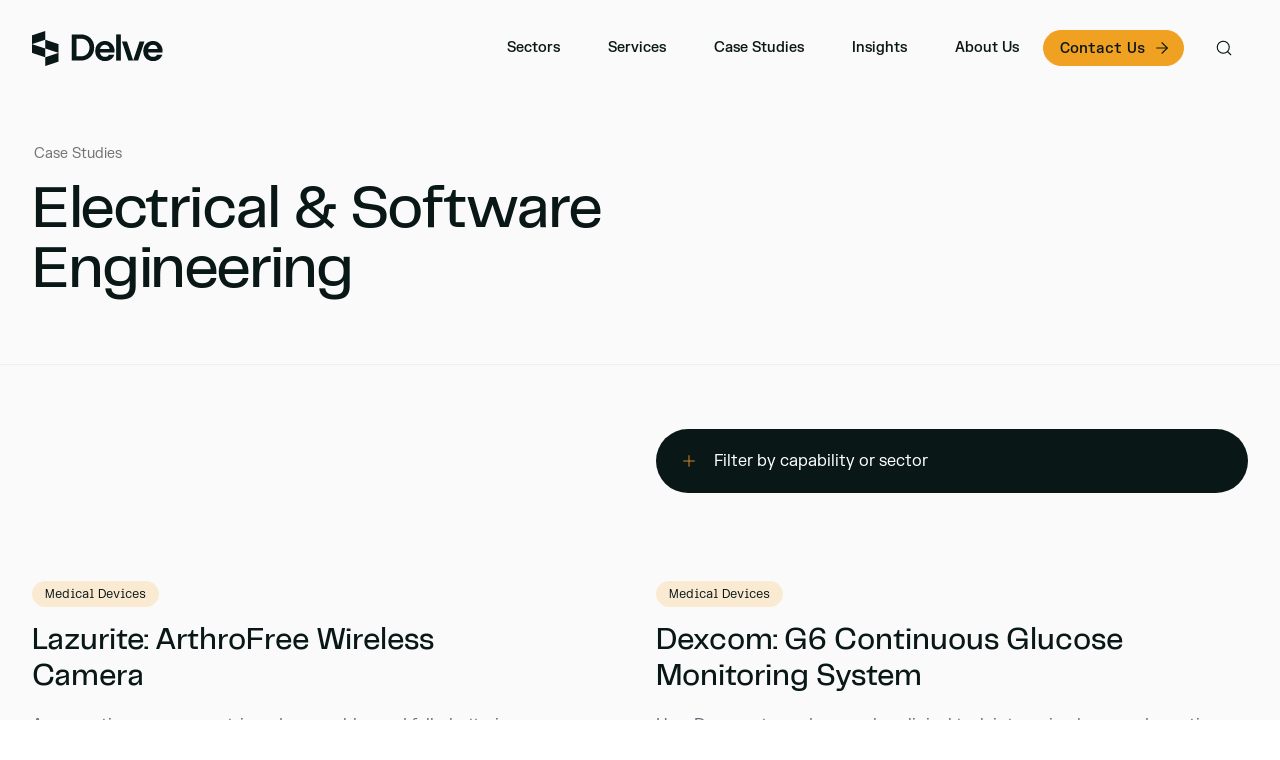

--- FILE ---
content_type: text/html; charset=utf-8
request_url: https://www.delve.com/work/category/electrical-engineering-service
body_size: 22963
content:
<!DOCTYPE html><html lang="en" class="scroll-pt-32"><head><meta charSet="utf-8"/><meta name="viewport" content="width=device-width"/><script type="application/ld+json">{"@context":"http://schema.org","@type":"WebPage","author":{"@id":"https://www.delve.com#identity"},"copyrightHolder":{"@id":"https://www.delve.com#identity"},"copyrightYear":"2022","creator":{"@id":"https://www.delve.com#creator"},"dateModified":"2023-01-06T16:28:36+00:00","datePublished":"2022-04-26T10:43:21+01:00","description":"Electrical & Software Engineering","headline":"Electrical & Software Engineering","image":{"@type":"ImageObject","url":"https://cms.delve.com/assets/images/_1200x630_crop_center-center_82_none/Delve_titlecard.png?mtime=1654035558"},"inLanguage":"en-us","mainEntityOfPage":"https://www.delve.com/work/category/electrical-engineering-service","name":"Electrical & Software Engineering","publisher":{"@id":"https://www.delve.com#creator"},"url":"https://www.delve.com/work/category/electrical-engineering-service"}</script><link href="https://www.delve.com/work/category/electrical-engineering-service" rel="canonical"/><link href="https://www.delve.com/" rel="home"/><meta content="SEOmatic" name="generator"/><meta content="electrical, software, engineering" name="keywords"/><meta content="Electrical &amp; Software Engineering" name="description"/><meta content="no-referrer-when-downgrade" name="referrer"/><meta content="all" name="robots"/><meta content="DelveInnovates" property="fb:profile_id"/><meta content="en_US" property="og:locale"/><meta content="Delve" property="og:site_name"/><meta content="website" property="og:type"/><meta content="https://www.delve.com/work/category/electrical-engineering-service" property="og:url"/><meta content="Electrical &amp; Software Engineering" property="og:title"/><meta content="Electrical &amp; Software Engineering" property="og:description"/><meta content="https://cms.delve.com/assets/images/_1200x630_crop_center-center_82_none/Delve_titlecard.png?mtime=1654035558" property="og:image"/><meta content="1200" property="og:image:width"/><meta content="630" property="og:image:height"/><meta content="Case studies, articles, capabilities, leadership and staff biographies for Delve, an established leader in product design and strategic innovation." property="og:image:alt"/><meta content="https://twitter.com/delve_design" property="og:see_also"/><meta content="https://linkedin.com/company/delvedesign/" property="og:see_also"/><meta content="https://instagram.com/delveinnovation/" property="og:see_also"/><meta content="https://facebook.com/DelveInnovates/" property="og:see_also"/><meta content="summary_large_image" name="twitter:card"/><meta content="@delve_design" name="twitter:site"/><meta content="@delve_design" name="twitter:creator"/><meta content="Electrical &amp; Software Engineering" name="twitter:title"/><meta content="Electrical &amp; Software Engineering" name="twitter:description"/><meta content="https://cms.delve.com/assets/images/_800x418_crop_center-center_82_none/Delve_titlecard.png?mtime=1654035558" name="twitter:image"/><meta content="800" name="twitter:image:width"/><meta content="418" name="twitter:image:height"/><meta content="Case studies, articles, capabilities, leadership and staff biographies for Delve, an established leader in product design and strategic innovation." name="twitter:image:alt"/><meta content="kSwNn6qD4B-4HloWnWMUBWQNpBx2_mPi3nMqgsh6ato" name="google-site-verification"/><title>Electrical &amp; Software Engineering | Delve</title><meta name="next-head-count" content="36"/><script src="https://js.hsforms.net/forms/v2.js"></script><script src="https://code.jquery.com/jquery-3.6.0.min.js"></script><link rel="alternate" type="application/rss+xml" title="Delve RSS Feed" href="/api/feed"/><link rel="apple-touch-icon-precomposed" sizes="57x57" href="/apple-touch-icon-57x57.png"/><link rel="apple-touch-icon-precomposed" sizes="114x114" href="/apple-touch-icon-114x114.png"/><link rel="apple-touch-icon-precomposed" sizes="72x72" href="/apple-touch-icon-72x72.png"/><link rel="apple-touch-icon-precomposed" sizes="144x144" href="/apple-touch-icon-144x144.png"/><link rel="apple-touch-icon-precomposed" sizes="60x60" href="/apple-touch-icon-60x60.png"/><link rel="apple-touch-icon-precomposed" sizes="120x120" href="/apple-touch-icon-120x120.png"/><link rel="apple-touch-icon-precomposed" sizes="76x76" href="/apple-touch-icon-76x76.png"/><link rel="apple-touch-icon-precomposed" sizes="152x152" href="/apple-touch-icon-152x152.png"/><link rel="icon" type="image/png" href="/favicon-196x196.png" sizes="196x196"/><link rel="icon" type="image/png" href="/favicon-96x96.png" sizes="96x96"/><link rel="icon" type="image/png" href="/favicon-32x32.png" sizes="32x32"/><link rel="icon" type="image/png" href="/favicon-16x16.png" sizes="16x16"/><link rel="icon" type="image/png" href="/favicon-128.png" sizes="128x128"/><meta name="application-name" content="Delve"/><meta name="msapplication-TileColor" content="#FFFFFF"/><meta name="msapplication-TileImage" content="/mstile-144x144.png"/><meta name="msapplication-square70x70logo" content="/mstile-70x70.png"/><meta name="msapplication-square150x150logo" content="/mstile-150x150.png"/><meta name="msapplication-wide310x150logo" content="/mstile-310x150.png"/><meta name="msapplication-square310x310logo" content="/mstile-310x310.png"/><script id="tofu_runner" src="https://public.api.tofuhq.com/tofu_embed.js"></script><link rel="preload" href="/_next/static/css/3c6d5b30b163fc1a.css" as="style"/><link rel="stylesheet" href="/_next/static/css/3c6d5b30b163fc1a.css" data-n-g=""/><noscript data-n-css=""></noscript><script defer="" nomodule="" src="/_next/static/chunks/polyfills-c67a75d1b6f99dc8.js"></script><script defer="" src="/_next/static/chunks/6310-c504aa895c1f272b.js"></script><script defer="" src="/_next/static/chunks/4185.523f4a0c37e33223.js"></script><script defer="" src="/_next/static/chunks/4038.bb1d19321d631772.js"></script><script defer="" src="/_next/static/chunks/221.9fe64d7fa82a0b84.js"></script><script src="/_next/static/chunks/webpack-6a8bdaa584980857.js" defer=""></script><script src="/_next/static/chunks/framework-a070cbfff3c750c5.js" defer=""></script><script src="/_next/static/chunks/main-fc08f08f6b3e73f7.js" defer=""></script><script src="/_next/static/chunks/pages/_app-d41aaa7802ad7078.js" defer=""></script><script src="/_next/static/chunks/5675-41f3ede1aa3ae939.js" defer=""></script><script src="/_next/static/chunks/653-7671c8351a3bdbff.js" defer=""></script><script src="/_next/static/chunks/6175-168fd355a5a831eb.js" defer=""></script><script src="/_next/static/chunks/4737-86a4fc3b68499e39.js" defer=""></script><script src="/_next/static/chunks/3071-91fea5a1cc18903b.js" defer=""></script><script src="/_next/static/chunks/6078-8d0e98198372c230.js" defer=""></script><script src="/_next/static/chunks/pages/work/category/%5BcategorySlug%5D-233d4929cf5e26fd.js" defer=""></script><script src="/_next/static/cecWv2NZJyut7ZGLaBNMh/_buildManifest.js" defer=""></script><script src="/_next/static/cecWv2NZJyut7ZGLaBNMh/_ssgManifest.js" defer=""></script></head><body class="Body text-shadow-xs text-size-adjust optimize-legibility text-shadow-xs no-ligatures  font-sans antialiased"><div id="__next" data-reactroot=""><div class="Layout"><div class="Layout__content relative z-20 min-h-screen transition-colors bg-gray-50 text-gray-900"><header class="Header fixed left-0 top-0 right-0 z-50 border-b border-transparent transition-all ease-in-out text-gray-900"><div class="Header__container container relative z-20"><div class="flex h-20 items-center lg:h-24"><div class="Header__lockup col-span-3"><a aria-label="Go to homepage" href="/"><div class="Lockup flex items-center space-x-3"><div class="Lockup__logo text-current"><svg width="27" height="35" viewBox="0 0 27 35" fill="none" xmlns="http://www.w3.org/2000/svg"><path d="M26.5115 13.1658V21.8923L13.2555 17.4987V8.74591L26.5115 13.1658Z" fill="currentColor"></path><path d="M26.5112 21.8323V30.6061L13.2555 35V26.2522L26.5112 21.8323Z" fill="currentColor"></path><path d="M7.62939e-06 21.8342V13.1079L13.2559 17.5016V26.2543L7.62939e-06 21.8342Z" fill="currentColor"></path><path d="M2.86102e-06 13.1678V4.39385L13.2557 -1.71661e-05V8.74795L2.86102e-06 13.1678Z" fill="currentColor"></path></svg></div><div><div class="Lockup__wordmark text-current"><svg width="92" height="28" fill="none" xmlns="http://www.w3.org/2000/svg"><path d="M5.467 22.357H9.71c5.134 0 8.778-3.449 8.778-8.857 0-5.408-3.644-8.857-8.778-8.857H5.467v17.714ZM.767.396h8.898c7.489 0 13.516 4.942 13.516 13.104 0 8.162-6.027 13.105-13.516 13.105H.767V.395ZM50.99 7.472h4.942l6.342 19.133H57.37L50.99 7.472Z" fill="currentColor"></path><path d="M67.123 26.605h-4.905L68.56 7.472h4.942l-6.38 19.133Z" fill="currentColor"></path><path fill-rule="evenodd" clip-rule="evenodd" d="M49.855.395h-4.717v26.21h4.717V.395Z" fill="currentColor"></path><path d="M29.02 15.11c.566-2.841 2.537-4.306 4.767-4.306 4.476 0 4.793 4.306 4.793 4.306h-9.56Zm14.54 1.617c0-4.035-2.965-9.78-9.66-9.78-3.543 0-9.66 2.353-9.66 10.109 0 6.849 5.019 10.073 9.747 10.073 6.351 0 8.75-4.488 9.218-6.335h-5.37s-.542 2.098-3.754 2.098c-2.749 0-4.665-1.502-5.17-4.412h14.648v-1.753ZM77.062 15.11c.567-2.841 2.538-4.306 4.768-4.306 4.476 0 4.793 4.306 4.793 4.306h-9.56Zm14.54 1.617c0-4.035-2.964-9.78-9.66-9.78-3.542 0-9.66 2.353-9.66 10.109 0 6.849 5.02 10.073 9.749 10.073 6.35 0 8.75-4.488 9.217-6.335h-5.37s-.542 2.098-3.754 2.098c-2.749 0-4.665-1.502-5.17-4.412h14.649v-1.753Z" fill="currentColor"></path></svg></div></div></div></a></div><div class="Header__nav ml-auto flex items-center"><div class="Header__primaryNav relative hidden grow lg:block"><div class="flex flex-1"><div data-headlessui-state=""><div aria-expanded="false" data-headlessui-state=""><div class="PrimaryNav__itemLabel leading-0 flex h-12 items-center justify-center whitespace-nowrap rounded-full px-4 text-sm font-medium transition hover:opacity-75 xl:px-6">Sectors</div></div></div><div data-headlessui-state=""><div aria-expanded="false" data-headlessui-state=""><a class="PrimaryNav__itemLink leading-0 flex h-12 items-center justify-center whitespace-nowrap rounded-full px-4 text-sm font-medium transition hover:opacity-75 xl:px-6" href="/services">Services</a></div></div><div data-headlessui-state=""><div aria-expanded="false" data-headlessui-state=""><a class="PrimaryNav__itemLink leading-0 flex h-12 items-center justify-center whitespace-nowrap rounded-full px-4 text-sm font-medium transition hover:opacity-75 xl:px-6" href="/work">Case Studies</a></div></div><div data-headlessui-state=""><div aria-expanded="false" data-headlessui-state=""><a class="PrimaryNav__itemLink leading-0 flex h-12 items-center justify-center whitespace-nowrap rounded-full px-4 text-sm font-medium transition hover:opacity-75 xl:px-6" href="/insights">Insights</a></div></div><div data-headlessui-state=""><div aria-expanded="false" data-headlessui-state=""><a class="PrimaryNav__itemLink leading-0 flex h-12 items-center justify-center whitespace-nowrap rounded-full px-4 text-sm font-medium transition hover:opacity-75 xl:px-6" href="/about-us">About Us</a></div></div><div data-headlessui-state=""><div aria-expanded="false" data-headlessui-state=""><a href="/contact" class="Button Button--nav group relative inline-flex rounded-full items-center justify-center border text-center transition-colors active:top-[1px] border-orange-500 bg-orange-500 text-gray-900 hover:border-orange-600 hover:bg-orange-600 py-2 pl-4 pr-3 text-sm font-medium" draggable="false"><div class="ButtonLabel flex items-center whitespace-nowrap text-current space-x-2"><span class="ButtonLabel__label font-mono leading-none" style="line-height:15px">Contact Us</span><span class="ButtonLabel__icon text-gray-900 transition-transform group-hover:translate-x-1"><svg xmlns="http://www.w3.org/2000/svg" width="18" height="18" viewBox="0 0 24 24" fill="none" stroke="currentColor" stroke-width="1.5" stroke-linecap="round" stroke-linejoin="round"><line x1="5" y1="12" x2="19" y2="12"></line><polyline points="12 5 19 12 12 19"></polyline></svg></span></div></a></div></div></div></div><div class="Header__search ml-3 xl:ml-4"><button class="SearchToggle flex h-12 w-12 items-center justify-center rounded-full border border-white/10 transition-colors hover:bg-white/10" aria-label="Toggle search"><svg xmlns="http://www.w3.org/2000/svg" width="18" height="18" viewBox="0 0 24 24" fill="none" stroke="currentColor" stroke-width="1.5" stroke-linecap="round" stroke-linejoin="round"><circle cx="11" cy="11" r="8"></circle><line x1="21" y1="21" x2="16.65" y2="16.65"></line></svg></button></div><div class="Header__mobileMenuToggle ml-2 block lg:hidden"><button class="MobileMenuToggle flex h-12 w-12 items-center justify-center rounded-full border border-white/10 transition-colors"><svg xmlns="http://www.w3.org/2000/svg" width="18" height="18" viewBox="0 0 24 24" fill="none" stroke="currentColor" stroke-width="1.5" stroke-linecap="round" stroke-linejoin="round"><line x1="3" y1="12" x2="21" y2="12"></line><line x1="3" y1="6" x2="21" y2="6"></line><line x1="3" y1="18" x2="21" y2="18"></line></svg></button></div></div></div></div></header><main class="Layout__main"><div class="border-b border-gray-100 pb-8 lg:pb-16"><div class="Hero pt-28 lg:pt-36"><div class="Hero__container container"><div class="Hero__breadcrumbs relative left-[2px] mb-4 grid grid-cols-1 gap-8"><div class="Breadcrumbs"><ul class="flex text-sm"><li class="group"><a class=" text-gray-500" href="/work">Case Studies</a><span class="px-2 text-gray-300 group-last-of-type:hidden">/</span></li></ul></div></div><div class="grid grid-cols-12 gap-y-4 text-current lg:gap-y-8 lg:gap-x-8"><div class="relative col-span-12 lg:col-span-6"><h1 class="Hero__heading heading-xl">Electrical &amp; Software Engineering</h1></div><div class="col-span-12 lg:col-span-6"><div class="Hero__statement heading-md lg:heading-lg lg:mt-[17px] lg:indent-24 xl:mt-[17px] 2xl:mt-[19px]"></div></div></div></div></div></div><div class="relative"><div class="Filter py-8 lg:py-16"><div class="container relative z-30"><div class="grid grid-cols-12 sm:gap-8"><div class="col-span-12 lg:col-span-6 lg:col-start-7"><button class="Filter__toggle flex h-12 w-full items-center space-x-4 rounded-full bg-gray-900 px-4 text-white transition-colors ease-out hover:bg-gray-800 sm:px-6 md:pr-10 lg:h-16" aria-label="Toggle filter"><div class="text-orange-600"><svg xmlns="http://www.w3.org/2000/svg" width="18" height="18" viewBox="0 0 24 24" fill="none" stroke="currentColor" stroke-width="1.5" stroke-linecap="round" stroke-linejoin="round"><line x1="12" y1="5" x2="12" y2="19"></line><line x1="5" y1="12" x2="19" y2="12"></line></svg></div><div class="whitespace-nowrap text-sm lg:text-base">Filter by capability or sector</div></button></div></div></div></div></div><div class="pb-16"><div class="container"><div class="grid grid-cols-12 gap-y-16 sm:gap-x-8"><div class="VariableEntryGrid__entry col-span-12 md:col-span-6 lg:col-span-5 !block"><div class="VariableEntryGrid__entry"><div class="EntryCard group"><a class="EntryCard__image group relative mb-6 block overflow-hidden" href="/work/lazurite-arthrofree-wireless-camera"><div class="relative transition duration-300 ease-out aspect-16/9 group-hover:scale-[1.02]"><span style="box-sizing:border-box;display:block;overflow:hidden;width:initial;height:initial;background:none;opacity:1;border:0;margin:0;padding:0;position:absolute;top:0;left:0;bottom:0;right:0"><img alt="Lazurite Arthro Free Muse Submission 1" src="[data-uri]" decoding="async" data-nimg="fill" class="fade-in opacity-0" style="position:absolute;top:0;left:0;bottom:0;right:0;box-sizing:border-box;padding:0;border:none;margin:auto;display:block;width:0;height:0;min-width:100%;max-width:100%;min-height:100%;max-height:100%;object-fit:cover"/><noscript><img alt="Lazurite Arthro Free Muse Submission 1" sizes="100vw" srcSet="/_next/image?url=https%3A%2F%2Fcms.delve.com%2Fassets%2Fimages%2FLazurite-ArthroFree-Muse-Submission-1.jpg&amp;w=640&amp;q=75 640w, /_next/image?url=https%3A%2F%2Fcms.delve.com%2Fassets%2Fimages%2FLazurite-ArthroFree-Muse-Submission-1.jpg&amp;w=750&amp;q=75 750w, /_next/image?url=https%3A%2F%2Fcms.delve.com%2Fassets%2Fimages%2FLazurite-ArthroFree-Muse-Submission-1.jpg&amp;w=828&amp;q=75 828w, /_next/image?url=https%3A%2F%2Fcms.delve.com%2Fassets%2Fimages%2FLazurite-ArthroFree-Muse-Submission-1.jpg&amp;w=1080&amp;q=75 1080w, /_next/image?url=https%3A%2F%2Fcms.delve.com%2Fassets%2Fimages%2FLazurite-ArthroFree-Muse-Submission-1.jpg&amp;w=1200&amp;q=75 1200w, /_next/image?url=https%3A%2F%2Fcms.delve.com%2Fassets%2Fimages%2FLazurite-ArthroFree-Muse-Submission-1.jpg&amp;w=1920&amp;q=75 1920w, /_next/image?url=https%3A%2F%2Fcms.delve.com%2Fassets%2Fimages%2FLazurite-ArthroFree-Muse-Submission-1.jpg&amp;w=2048&amp;q=75 2048w, /_next/image?url=https%3A%2F%2Fcms.delve.com%2Fassets%2Fimages%2FLazurite-ArthroFree-Muse-Submission-1.jpg&amp;w=3840&amp;q=75 3840w" src="/_next/image?url=https%3A%2F%2Fcms.delve.com%2Fassets%2Fimages%2FLazurite-ArthroFree-Muse-Submission-1.jpg&amp;w=3840&amp;q=75" decoding="async" data-nimg="fill" style="position:absolute;top:0;left:0;bottom:0;right:0;box-sizing:border-box;padding:0;border:none;margin:auto;display:block;width:0;height:0;min-width:100%;max-width:100%;min-height:100%;max-height:100%;object-fit:cover" class="fade-in opacity-0" loading="lazy"/></noscript></span></div><div class="absolute bottom-0 right-0"><div class="AwardBadge flex items-center justify-center space-x-3 rounded-tl-xl bg-orange-500 px-3 py-3 text-orange-50 transition opacity-0"><div class="w-4 transition duration-1000 md:w-5 lg:w-6 translate-y-4 opacity-0"><svg fill="none" xmlns="http://www.w3.org/2000/svg" viewBox="0 0 72 143"><path d="M.5.54v48.43L71.73 72.8V24.37L.5.54Z" fill="currentColor"></path><path d="M.5 93.86v48.43l71.23-23.83V70.03L.5 93.86Zm69.23 23.16L2.5 139.51V95.3l67.23-22.49v44.21Z" fill="currentColor"></path></svg></div><div class="text-xs font-medium transition delay-100 duration-1000 lg:text-sm translate-y-4 opacity-0">Award<br/>Winner</div></div></div></a><div class="EntryCard__heading space-y-3 xl:space-y-4"><div class="EntryCard__category fade-in opacity-0"><a class="group relative mb-2 mr-2 active:top-[1px]" href="/work/category/medical-device-design"><div class="Token inline-flex rounded-full border border-orange-100 bg-orange-100 px-3 py-1 transition-colors ease-out group-hover:border-orange-200 group-hover:bg-orange-200"><div class="font-mono text-xs">Medical Devices</div></div></a></div><a class="EntryCard__heading heading-sm fade-in block hover:opacity-75 opacity-0" href="/work/lazurite-arthrofree-wireless-camera">Lazurite: ArthroFree Wireless Camera</a><div class="EntryCard__caption fade-in text-current delay-200 opacity-0"><div class="prose mb-4 opacity-75 line-clamp-3">An operating room nurse tripped over cables and fell, shattering her wrist. It was a lightbulb moment: What if the hazardous wires could be removed altogether?</div><a class="opacity-75 transition-opacity group-hover:opacity-100" href="/work/lazurite-arthrofree-wireless-camera"><div class="hidden sm:block"><div class="ButtonLabel flex items-center whitespace-nowrap text-current space-x-2"><span class="ButtonLabel__label font-mono leading-none text-sm">Read more</span><span class="ButtonLabel__icon text-orange-600 transition-transform group-hover:translate-x-1"><svg xmlns="http://www.w3.org/2000/svg" width="18" height="18" viewBox="0 0 24 24" fill="none" stroke="currentColor" stroke-width="1.5" stroke-linecap="round" stroke-linejoin="round"><line x1="5" y1="12" x2="19" y2="12"></line><polyline points="12 5 19 12 12 19"></polyline></svg></span></div></div><div class="ButtonLabel__icon ml-auto block text-orange-600 transition-transform group-hover:translate-x-1 sm:hidden"><svg xmlns="http://www.w3.org/2000/svg" width="18" height="18" viewBox="0 0 24 24" fill="none" stroke="currentColor" stroke-width="1.5" stroke-linecap="round" stroke-linejoin="round"><line x1="5" y1="12" x2="19" y2="12"></line><polyline points="12 5 19 12 12 19"></polyline></svg></div></a></div></div></div></div></div><div class="VariableEntryGrid__entry col-span-12  md:col-span-6 lg:col-span-6 lg:col-start-7 !block"><div class="VariableEntryGrid__entry"><div class="EntryCard group"><a class="EntryCard__image group relative mb-6 block overflow-hidden" href="/work/cgm"><div class="relative transition duration-300 ease-out aspect-16/9 group-hover:scale-[1.02]"><span style="box-sizing:border-box;display:block;overflow:hidden;width:initial;height:initial;background:none;opacity:1;border:0;margin:0;padding:0;position:absolute;top:0;left:0;bottom:0;right:0"><img alt="Dexcom in use cropped touch up" src="[data-uri]" decoding="async" data-nimg="fill" class="fade-in opacity-0" style="position:absolute;top:0;left:0;bottom:0;right:0;box-sizing:border-box;padding:0;border:none;margin:auto;display:block;width:0;height:0;min-width:100%;max-width:100%;min-height:100%;max-height:100%;object-fit:cover"/><noscript><img alt="Dexcom in use cropped touch up" sizes="100vw" srcSet="/_next/image?url=https%3A%2F%2Fcms.delve.com%2Fassets%2Fimages%2Fdexcom-in-use_cropped_touch-up.jpg&amp;w=640&amp;q=75 640w, /_next/image?url=https%3A%2F%2Fcms.delve.com%2Fassets%2Fimages%2Fdexcom-in-use_cropped_touch-up.jpg&amp;w=750&amp;q=75 750w, /_next/image?url=https%3A%2F%2Fcms.delve.com%2Fassets%2Fimages%2Fdexcom-in-use_cropped_touch-up.jpg&amp;w=828&amp;q=75 828w, /_next/image?url=https%3A%2F%2Fcms.delve.com%2Fassets%2Fimages%2Fdexcom-in-use_cropped_touch-up.jpg&amp;w=1080&amp;q=75 1080w, /_next/image?url=https%3A%2F%2Fcms.delve.com%2Fassets%2Fimages%2Fdexcom-in-use_cropped_touch-up.jpg&amp;w=1200&amp;q=75 1200w, /_next/image?url=https%3A%2F%2Fcms.delve.com%2Fassets%2Fimages%2Fdexcom-in-use_cropped_touch-up.jpg&amp;w=1920&amp;q=75 1920w, /_next/image?url=https%3A%2F%2Fcms.delve.com%2Fassets%2Fimages%2Fdexcom-in-use_cropped_touch-up.jpg&amp;w=2048&amp;q=75 2048w, /_next/image?url=https%3A%2F%2Fcms.delve.com%2Fassets%2Fimages%2Fdexcom-in-use_cropped_touch-up.jpg&amp;w=3840&amp;q=75 3840w" src="/_next/image?url=https%3A%2F%2Fcms.delve.com%2Fassets%2Fimages%2Fdexcom-in-use_cropped_touch-up.jpg&amp;w=3840&amp;q=75" decoding="async" data-nimg="fill" style="position:absolute;top:0;left:0;bottom:0;right:0;box-sizing:border-box;padding:0;border:none;margin:auto;display:block;width:0;height:0;min-width:100%;max-width:100%;min-height:100%;max-height:100%;object-fit:cover" class="fade-in opacity-0" loading="lazy"/></noscript></span></div><div class="absolute bottom-0 right-0"><div class="AwardBadge flex items-center justify-center space-x-3 rounded-tl-xl bg-orange-500 px-3 py-3 text-orange-50 transition opacity-0"><div class="w-4 transition duration-1000 md:w-5 lg:w-6 translate-y-4 opacity-0"><svg fill="none" xmlns="http://www.w3.org/2000/svg" viewBox="0 0 72 143"><path d="M.5.54v48.43L71.73 72.8V24.37L.5.54Z" fill="currentColor"></path><path d="M.5 93.86v48.43l71.23-23.83V70.03L.5 93.86Zm69.23 23.16L2.5 139.51V95.3l67.23-22.49v44.21Z" fill="currentColor"></path></svg></div><div class="text-xs font-medium transition delay-100 duration-1000 lg:text-sm translate-y-4 opacity-0">Award<br/>Winner</div></div></div></a><div class="EntryCard__heading space-y-3 xl:space-y-4"><div class="EntryCard__category fade-in opacity-0"><a class="group relative mb-2 mr-2 active:top-[1px]" href="/work/category/medical-device-design"><div class="Token inline-flex rounded-full border border-orange-100 bg-orange-100 px-3 py-1 transition-colors ease-out group-hover:border-orange-200 group-hover:bg-orange-200"><div class="font-mono text-xs">Medical Devices</div></div></a></div><a class="EntryCard__heading heading-sm fade-in block hover:opacity-75 opacity-0" href="/work/cgm">Dexcom: G6 Continuous Glucose Monitoring System</a><div class="EntryCard__caption fade-in text-current delay-200 opacity-0"><div class="prose mb-4 opacity-75 line-clamp-3">How Dexcom turned a complex clinical task into a simple, everyday action—and unlocked mass adoption in the process.  </div><a class="opacity-75 transition-opacity group-hover:opacity-100" href="/work/cgm"><div class="hidden sm:block"><div class="ButtonLabel flex items-center whitespace-nowrap text-current space-x-2"><span class="ButtonLabel__label font-mono leading-none text-sm">Read more</span><span class="ButtonLabel__icon text-orange-600 transition-transform group-hover:translate-x-1"><svg xmlns="http://www.w3.org/2000/svg" width="18" height="18" viewBox="0 0 24 24" fill="none" stroke="currentColor" stroke-width="1.5" stroke-linecap="round" stroke-linejoin="round"><line x1="5" y1="12" x2="19" y2="12"></line><polyline points="12 5 19 12 12 19"></polyline></svg></span></div></div><div class="ButtonLabel__icon ml-auto block text-orange-600 transition-transform group-hover:translate-x-1 sm:hidden"><svg xmlns="http://www.w3.org/2000/svg" width="18" height="18" viewBox="0 0 24 24" fill="none" stroke="currentColor" stroke-width="1.5" stroke-linecap="round" stroke-linejoin="round"><line x1="5" y1="12" x2="19" y2="12"></line><polyline points="12 5 19 12 12 19"></polyline></svg></div></a></div></div></div></div></div><div class="VariableEntryGrid__entry col-span-12  md:col-span-6 lg:col-span-6 lg:col-start-1 !block"><div class="VariableEntryGrid__entry"><div class="EntryCard group"><a class="EntryCard__image group relative mb-6 block overflow-hidden" href="/work/phlex-the-swimmers-wearable"><div class="relative transition duration-300 ease-out aspect-16/9 group-hover:scale-[1.02]"><span style="box-sizing:border-box;display:block;overflow:hidden;width:initial;height:initial;background:none;opacity:1;border:0;margin:0;padding:0;position:absolute;top:0;left:0;bottom:0;right:0"><img alt="HEADER Phlex CS" src="[data-uri]" decoding="async" data-nimg="fill" class="fade-in opacity-0" style="position:absolute;top:0;left:0;bottom:0;right:0;box-sizing:border-box;padding:0;border:none;margin:auto;display:block;width:0;height:0;min-width:100%;max-width:100%;min-height:100%;max-height:100%;object-fit:cover"/><noscript><img alt="HEADER Phlex CS" sizes="100vw" srcSet="/_next/image?url=https%3A%2F%2Fcms.delve.com%2Fassets%2Fimages%2FHEADER_PhlexCS.jpg&amp;w=640&amp;q=75 640w, /_next/image?url=https%3A%2F%2Fcms.delve.com%2Fassets%2Fimages%2FHEADER_PhlexCS.jpg&amp;w=750&amp;q=75 750w, /_next/image?url=https%3A%2F%2Fcms.delve.com%2Fassets%2Fimages%2FHEADER_PhlexCS.jpg&amp;w=828&amp;q=75 828w, /_next/image?url=https%3A%2F%2Fcms.delve.com%2Fassets%2Fimages%2FHEADER_PhlexCS.jpg&amp;w=1080&amp;q=75 1080w, /_next/image?url=https%3A%2F%2Fcms.delve.com%2Fassets%2Fimages%2FHEADER_PhlexCS.jpg&amp;w=1200&amp;q=75 1200w, /_next/image?url=https%3A%2F%2Fcms.delve.com%2Fassets%2Fimages%2FHEADER_PhlexCS.jpg&amp;w=1920&amp;q=75 1920w, /_next/image?url=https%3A%2F%2Fcms.delve.com%2Fassets%2Fimages%2FHEADER_PhlexCS.jpg&amp;w=2048&amp;q=75 2048w, /_next/image?url=https%3A%2F%2Fcms.delve.com%2Fassets%2Fimages%2FHEADER_PhlexCS.jpg&amp;w=3840&amp;q=75 3840w" src="/_next/image?url=https%3A%2F%2Fcms.delve.com%2Fassets%2Fimages%2FHEADER_PhlexCS.jpg&amp;w=3840&amp;q=75" decoding="async" data-nimg="fill" style="position:absolute;top:0;left:0;bottom:0;right:0;box-sizing:border-box;padding:0;border:none;margin:auto;display:block;width:0;height:0;min-width:100%;max-width:100%;min-height:100%;max-height:100%;object-fit:cover" class="fade-in opacity-0" loading="lazy"/></noscript></span></div><div class="absolute bottom-0 right-0"><div class="AwardBadge flex items-center justify-center space-x-3 rounded-tl-xl bg-orange-500 px-3 py-3 text-orange-50 transition opacity-0"><div class="w-4 transition duration-1000 md:w-5 lg:w-6 translate-y-4 opacity-0"><svg fill="none" xmlns="http://www.w3.org/2000/svg" viewBox="0 0 72 143"><path d="M.5.54v48.43L71.73 72.8V24.37L.5.54Z" fill="currentColor"></path><path d="M.5 93.86v48.43l71.23-23.83V70.03L.5 93.86Zm69.23 23.16L2.5 139.51V95.3l67.23-22.49v44.21Z" fill="currentColor"></path></svg></div><div class="text-xs font-medium transition delay-100 duration-1000 lg:text-sm translate-y-4 opacity-0">Award<br/>Winner</div></div></div></a><div class="EntryCard__heading space-y-3 xl:space-y-4"><div class="EntryCard__category fade-in opacity-0"><a class="group relative mb-2 mr-2 active:top-[1px]" href="/work/category/startup"><div class="Token inline-flex rounded-full border border-orange-100 bg-orange-100 px-3 py-1 transition-colors ease-out group-hover:border-orange-200 group-hover:bg-orange-200"><div class="font-mono text-xs">Startups</div></div></a></div><a class="EntryCard__heading heading-sm fade-in block hover:opacity-75 opacity-0" href="/work/phlex-the-swimmers-wearable">Phlex: Edge, The Swimmers’ Wearable</a><div class="EntryCard__caption fade-in text-current delay-200 opacity-0"><div class="prose mb-4 opacity-75 line-clamp-3">Phlex&#x27;s founders envisioned a fitness tracker for swimmers, by swimmers. They knew firsthand that swimmers have different needs than runners and cyclists.</div><a class="opacity-75 transition-opacity group-hover:opacity-100" href="/work/phlex-the-swimmers-wearable"><div class="hidden sm:block"><div class="ButtonLabel flex items-center whitespace-nowrap text-current space-x-2"><span class="ButtonLabel__label font-mono leading-none text-sm">Read more</span><span class="ButtonLabel__icon text-orange-600 transition-transform group-hover:translate-x-1"><svg xmlns="http://www.w3.org/2000/svg" width="18" height="18" viewBox="0 0 24 24" fill="none" stroke="currentColor" stroke-width="1.5" stroke-linecap="round" stroke-linejoin="round"><line x1="5" y1="12" x2="19" y2="12"></line><polyline points="12 5 19 12 12 19"></polyline></svg></span></div></div><div class="ButtonLabel__icon ml-auto block text-orange-600 transition-transform group-hover:translate-x-1 sm:hidden"><svg xmlns="http://www.w3.org/2000/svg" width="18" height="18" viewBox="0 0 24 24" fill="none" stroke="currentColor" stroke-width="1.5" stroke-linecap="round" stroke-linejoin="round"><line x1="5" y1="12" x2="19" y2="12"></line><polyline points="12 5 19 12 12 19"></polyline></svg></div></a></div></div></div></div></div><div class="VariableEntryGrid__entry col-span-12  md:col-span-6 lg:col-span-5 lg:col-start-8 !block"><div class="VariableEntryGrid__entry"><div class="EntryCard group"><a class="EntryCard__image group relative mb-6 block overflow-hidden" href="/work/real-immersive-system"><div class="relative transition duration-300 ease-out aspect-16/9 group-hover:scale-[1.02]"><span style="box-sizing:border-box;display:block;overflow:hidden;width:initial;height:initial;background:none;opacity:1;border:0;margin:0;padding:0;position:absolute;top:0;left:0;bottom:0;right:0"><img alt="REAL 5" src="[data-uri]" decoding="async" data-nimg="fill" class="fade-in opacity-0" style="position:absolute;top:0;left:0;bottom:0;right:0;box-sizing:border-box;padding:0;border:none;margin:auto;display:block;width:0;height:0;min-width:100%;max-width:100%;min-height:100%;max-height:100%;object-fit:cover"/><noscript><img alt="REAL 5" sizes="100vw" srcSet="/_next/image?url=https%3A%2F%2Fcms.delve.com%2Fassets%2Fimages%2FREAL_5.jpg&amp;w=640&amp;q=75 640w, /_next/image?url=https%3A%2F%2Fcms.delve.com%2Fassets%2Fimages%2FREAL_5.jpg&amp;w=750&amp;q=75 750w, /_next/image?url=https%3A%2F%2Fcms.delve.com%2Fassets%2Fimages%2FREAL_5.jpg&amp;w=828&amp;q=75 828w, /_next/image?url=https%3A%2F%2Fcms.delve.com%2Fassets%2Fimages%2FREAL_5.jpg&amp;w=1080&amp;q=75 1080w, /_next/image?url=https%3A%2F%2Fcms.delve.com%2Fassets%2Fimages%2FREAL_5.jpg&amp;w=1200&amp;q=75 1200w, /_next/image?url=https%3A%2F%2Fcms.delve.com%2Fassets%2Fimages%2FREAL_5.jpg&amp;w=1920&amp;q=75 1920w, /_next/image?url=https%3A%2F%2Fcms.delve.com%2Fassets%2Fimages%2FREAL_5.jpg&amp;w=2048&amp;q=75 2048w, /_next/image?url=https%3A%2F%2Fcms.delve.com%2Fassets%2Fimages%2FREAL_5.jpg&amp;w=3840&amp;q=75 3840w" src="/_next/image?url=https%3A%2F%2Fcms.delve.com%2Fassets%2Fimages%2FREAL_5.jpg&amp;w=3840&amp;q=75" decoding="async" data-nimg="fill" style="position:absolute;top:0;left:0;bottom:0;right:0;box-sizing:border-box;padding:0;border:none;margin:auto;display:block;width:0;height:0;min-width:100%;max-width:100%;min-height:100%;max-height:100%;object-fit:cover" class="fade-in opacity-0" loading="lazy"/></noscript></span></div><div class="absolute bottom-0 right-0"><div class="AwardBadge flex items-center justify-center space-x-3 rounded-tl-xl bg-orange-500 px-3 py-3 text-orange-50 transition opacity-0"><div class="w-4 transition duration-1000 md:w-5 lg:w-6 translate-y-4 opacity-0"><svg fill="none" xmlns="http://www.w3.org/2000/svg" viewBox="0 0 72 143"><path d="M.5.54v48.43L71.73 72.8V24.37L.5.54Z" fill="currentColor"></path><path d="M.5 93.86v48.43l71.23-23.83V70.03L.5 93.86Zm69.23 23.16L2.5 139.51V95.3l67.23-22.49v44.21Z" fill="currentColor"></path></svg></div><div class="text-xs font-medium transition delay-100 duration-1000 lg:text-sm translate-y-4 opacity-0">Award<br/>Winner</div></div></div></a><div class="EntryCard__heading space-y-3 xl:space-y-4"><div class="EntryCard__category fade-in opacity-0"><a class="group relative mb-2 mr-2 active:top-[1px]" href="/work/category/medical-device-design"><div class="Token inline-flex rounded-full border border-orange-100 bg-orange-100 px-3 py-1 transition-colors ease-out group-hover:border-orange-200 group-hover:bg-orange-200"><div class="font-mono text-xs">Medical Devices</div></div></a></div><a class="EntryCard__heading heading-sm fade-in block hover:opacity-75 opacity-0" href="/work/real-immersive-system">Penumbra: REAL™ Immersive System</a><div class="EntryCard__caption fade-in text-current delay-200 opacity-0"><div class="prose mb-4 opacity-75 line-clamp-3">The first virtual reality system that is purpose-built from the ground up for rehabilitation in a healthcare environment.</div><a class="opacity-75 transition-opacity group-hover:opacity-100" href="/work/real-immersive-system"><div class="hidden sm:block"><div class="ButtonLabel flex items-center whitespace-nowrap text-current space-x-2"><span class="ButtonLabel__label font-mono leading-none text-sm">Read more</span><span class="ButtonLabel__icon text-orange-600 transition-transform group-hover:translate-x-1"><svg xmlns="http://www.w3.org/2000/svg" width="18" height="18" viewBox="0 0 24 24" fill="none" stroke="currentColor" stroke-width="1.5" stroke-linecap="round" stroke-linejoin="round"><line x1="5" y1="12" x2="19" y2="12"></line><polyline points="12 5 19 12 12 19"></polyline></svg></span></div></div><div class="ButtonLabel__icon ml-auto block text-orange-600 transition-transform group-hover:translate-x-1 sm:hidden"><svg xmlns="http://www.w3.org/2000/svg" width="18" height="18" viewBox="0 0 24 24" fill="none" stroke="currentColor" stroke-width="1.5" stroke-linecap="round" stroke-linejoin="round"><line x1="5" y1="12" x2="19" y2="12"></line><polyline points="12 5 19 12 12 19"></polyline></svg></div></a></div></div></div></div></div><div class="VariableEntryGrid__entry col-span-12 md:col-span-6 lg:col-span-5 !block"><div class="VariableEntryGrid__entry"><div class="EntryCard group"><a class="EntryCard__image group relative mb-6 block overflow-hidden" href="/work/victor-a-better-mouse-trap"><div class="relative transition duration-300 ease-out aspect-16/9 group-hover:scale-[1.02]"><span style="box-sizing:border-box;display:block;overflow:hidden;width:initial;height:initial;background:none;opacity:1;border:0;margin:0;padding:0;position:absolute;top:0;left:0;bottom:0;right:0"><img alt="HERO Victor" src="[data-uri]" decoding="async" data-nimg="fill" class="fade-in opacity-0" style="position:absolute;top:0;left:0;bottom:0;right:0;box-sizing:border-box;padding:0;border:none;margin:auto;display:block;width:0;height:0;min-width:100%;max-width:100%;min-height:100%;max-height:100%;object-fit:cover"/><noscript><img alt="HERO Victor" sizes="100vw" srcSet="/_next/image?url=https%3A%2F%2Fcms.delve.com%2Fassets%2Fimages%2FHERO_Victor.jpg&amp;w=640&amp;q=75 640w, /_next/image?url=https%3A%2F%2Fcms.delve.com%2Fassets%2Fimages%2FHERO_Victor.jpg&amp;w=750&amp;q=75 750w, /_next/image?url=https%3A%2F%2Fcms.delve.com%2Fassets%2Fimages%2FHERO_Victor.jpg&amp;w=828&amp;q=75 828w, /_next/image?url=https%3A%2F%2Fcms.delve.com%2Fassets%2Fimages%2FHERO_Victor.jpg&amp;w=1080&amp;q=75 1080w, /_next/image?url=https%3A%2F%2Fcms.delve.com%2Fassets%2Fimages%2FHERO_Victor.jpg&amp;w=1200&amp;q=75 1200w, /_next/image?url=https%3A%2F%2Fcms.delve.com%2Fassets%2Fimages%2FHERO_Victor.jpg&amp;w=1920&amp;q=75 1920w, /_next/image?url=https%3A%2F%2Fcms.delve.com%2Fassets%2Fimages%2FHERO_Victor.jpg&amp;w=2048&amp;q=75 2048w, /_next/image?url=https%3A%2F%2Fcms.delve.com%2Fassets%2Fimages%2FHERO_Victor.jpg&amp;w=3840&amp;q=75 3840w" src="/_next/image?url=https%3A%2F%2Fcms.delve.com%2Fassets%2Fimages%2FHERO_Victor.jpg&amp;w=3840&amp;q=75" decoding="async" data-nimg="fill" style="position:absolute;top:0;left:0;bottom:0;right:0;box-sizing:border-box;padding:0;border:none;margin:auto;display:block;width:0;height:0;min-width:100%;max-width:100%;min-height:100%;max-height:100%;object-fit:cover" class="fade-in opacity-0" loading="lazy"/></noscript></span></div></a><div class="EntryCard__heading space-y-3 xl:space-y-4"><div class="EntryCard__category fade-in opacity-0"><a class="group relative mb-2 mr-2 active:top-[1px]" href="/work/category/digital"><div class="Token inline-flex rounded-full border border-orange-100 bg-orange-100 px-3 py-1 transition-colors ease-out group-hover:border-orange-200 group-hover:bg-orange-200"><div class="font-mono text-xs">Digital</div></div></a></div><a class="EntryCard__heading heading-sm fade-in block hover:opacity-75 opacity-0" href="/work/victor-a-better-mouse-trap">Victor: A Better Mouse Trap</a><div class="EntryCard__caption fade-in text-current delay-200 opacity-0"><div class="prose mb-4 opacity-75 line-clamp-3">How do you build a better mouse trap? Get smart. Connectivity enabled Victor® to design a 21st-century solution to a centuries-old problem.</div><a class="opacity-75 transition-opacity group-hover:opacity-100" href="/work/victor-a-better-mouse-trap"><div class="hidden sm:block"><div class="ButtonLabel flex items-center whitespace-nowrap text-current space-x-2"><span class="ButtonLabel__label font-mono leading-none text-sm">Read more</span><span class="ButtonLabel__icon text-orange-600 transition-transform group-hover:translate-x-1"><svg xmlns="http://www.w3.org/2000/svg" width="18" height="18" viewBox="0 0 24 24" fill="none" stroke="currentColor" stroke-width="1.5" stroke-linecap="round" stroke-linejoin="round"><line x1="5" y1="12" x2="19" y2="12"></line><polyline points="12 5 19 12 12 19"></polyline></svg></span></div></div><div class="ButtonLabel__icon ml-auto block text-orange-600 transition-transform group-hover:translate-x-1 sm:hidden"><svg xmlns="http://www.w3.org/2000/svg" width="18" height="18" viewBox="0 0 24 24" fill="none" stroke="currentColor" stroke-width="1.5" stroke-linecap="round" stroke-linejoin="round"><line x1="5" y1="12" x2="19" y2="12"></line><polyline points="12 5 19 12 12 19"></polyline></svg></div></a></div></div></div></div></div><div class="VariableEntryGrid__entry col-span-12  md:col-span-6 lg:col-span-6 lg:col-start-7 !block"><div class="VariableEntryGrid__entry"><div class="EntryCard group"><a class="EntryCard__image group relative mb-6 block overflow-hidden" href="/work/not-impossible-labs"><div class="relative transition duration-300 ease-out aspect-16/9 group-hover:scale-[1.02]"><span style="box-sizing:border-box;display:block;overflow:hidden;width:initial;height:initial;background:none;opacity:1;border:0;margin:0;padding:0;position:absolute;top:0;left:0;bottom:0;right:0"><img alt="HEADER test MNI" src="[data-uri]" decoding="async" data-nimg="fill" class="fade-in opacity-0" style="position:absolute;top:0;left:0;bottom:0;right:0;box-sizing:border-box;padding:0;border:none;margin:auto;display:block;width:0;height:0;min-width:100%;max-width:100%;min-height:100%;max-height:100%;object-fit:cover"/><noscript><img alt="HEADER test MNI" sizes="100vw" srcSet="/_next/image?url=https%3A%2F%2Fcms.delve.com%2Fassets%2Fimages%2FHEADER_testMNI.jpeg&amp;w=640&amp;q=75 640w, /_next/image?url=https%3A%2F%2Fcms.delve.com%2Fassets%2Fimages%2FHEADER_testMNI.jpeg&amp;w=750&amp;q=75 750w, /_next/image?url=https%3A%2F%2Fcms.delve.com%2Fassets%2Fimages%2FHEADER_testMNI.jpeg&amp;w=828&amp;q=75 828w, /_next/image?url=https%3A%2F%2Fcms.delve.com%2Fassets%2Fimages%2FHEADER_testMNI.jpeg&amp;w=1080&amp;q=75 1080w, /_next/image?url=https%3A%2F%2Fcms.delve.com%2Fassets%2Fimages%2FHEADER_testMNI.jpeg&amp;w=1200&amp;q=75 1200w, /_next/image?url=https%3A%2F%2Fcms.delve.com%2Fassets%2Fimages%2FHEADER_testMNI.jpeg&amp;w=1920&amp;q=75 1920w, /_next/image?url=https%3A%2F%2Fcms.delve.com%2Fassets%2Fimages%2FHEADER_testMNI.jpeg&amp;w=2048&amp;q=75 2048w, /_next/image?url=https%3A%2F%2Fcms.delve.com%2Fassets%2Fimages%2FHEADER_testMNI.jpeg&amp;w=3840&amp;q=75 3840w" src="/_next/image?url=https%3A%2F%2Fcms.delve.com%2Fassets%2Fimages%2FHEADER_testMNI.jpeg&amp;w=3840&amp;q=75" decoding="async" data-nimg="fill" style="position:absolute;top:0;left:0;bottom:0;right:0;box-sizing:border-box;padding:0;border:none;margin:auto;display:block;width:0;height:0;min-width:100%;max-width:100%;min-height:100%;max-height:100%;object-fit:cover" class="fade-in opacity-0" loading="lazy"/></noscript></span></div><div class="absolute bottom-0 right-0"><div class="AwardBadge flex items-center justify-center space-x-3 rounded-tl-xl bg-orange-500 px-3 py-3 text-orange-50 transition opacity-0"><div class="w-4 transition duration-1000 md:w-5 lg:w-6 translate-y-4 opacity-0"><svg fill="none" xmlns="http://www.w3.org/2000/svg" viewBox="0 0 72 143"><path d="M.5.54v48.43L71.73 72.8V24.37L.5.54Z" fill="currentColor"></path><path d="M.5 93.86v48.43l71.23-23.83V70.03L.5 93.86Zm69.23 23.16L2.5 139.51V95.3l67.23-22.49v44.21Z" fill="currentColor"></path></svg></div><div class="text-xs font-medium transition delay-100 duration-1000 lg:text-sm translate-y-4 opacity-0">Award<br/>Winner</div></div></div></a><div class="EntryCard__heading space-y-3 xl:space-y-4"><div class="EntryCard__category fade-in opacity-0"><a class="group relative mb-2 mr-2 active:top-[1px]" href="/work/category/digital"><div class="Token inline-flex rounded-full border border-orange-100 bg-orange-100 px-3 py-1 transition-colors ease-out group-hover:border-orange-200 group-hover:bg-orange-200"><div class="font-mono text-xs">Digital</div></div></a></div><a class="EntryCard__heading heading-sm fade-in block hover:opacity-75 opacity-0" href="/work/not-impossible-labs">Not Impossible Labs</a><div class="EntryCard__caption fade-in text-current delay-200 opacity-0"><div class="prose mb-4 opacity-75 line-clamp-3">A whirlwind product development journey led to a thrilling launch for an IoT &quot;surround-body&quot; wearable that uses haptics to create an immersive experience.</div><a class="opacity-75 transition-opacity group-hover:opacity-100" href="/work/not-impossible-labs"><div class="hidden sm:block"><div class="ButtonLabel flex items-center whitespace-nowrap text-current space-x-2"><span class="ButtonLabel__label font-mono leading-none text-sm">Read more</span><span class="ButtonLabel__icon text-orange-600 transition-transform group-hover:translate-x-1"><svg xmlns="http://www.w3.org/2000/svg" width="18" height="18" viewBox="0 0 24 24" fill="none" stroke="currentColor" stroke-width="1.5" stroke-linecap="round" stroke-linejoin="round"><line x1="5" y1="12" x2="19" y2="12"></line><polyline points="12 5 19 12 12 19"></polyline></svg></span></div></div><div class="ButtonLabel__icon ml-auto block text-orange-600 transition-transform group-hover:translate-x-1 sm:hidden"><svg xmlns="http://www.w3.org/2000/svg" width="18" height="18" viewBox="0 0 24 24" fill="none" stroke="currentColor" stroke-width="1.5" stroke-linecap="round" stroke-linejoin="round"><line x1="5" y1="12" x2="19" y2="12"></line><polyline points="12 5 19 12 12 19"></polyline></svg></div></a></div></div></div></div></div><div class="VariableEntryGrid__entry col-span-12  md:col-span-6 lg:col-span-6 lg:col-start-1 !block"><div class="VariableEntryGrid__entry"><div class="EntryCard group"><a class="EntryCard__image group relative mb-6 block overflow-hidden" href="/work/otoscan"><div class="relative transition duration-300 ease-out aspect-16/9 group-hover:scale-[1.02]"><span style="box-sizing:border-box;display:block;overflow:hidden;width:initial;height:initial;background:none;opacity:1;border:0;margin:0;padding:0;position:absolute;top:0;left:0;bottom:0;right:0"><img alt="Otoscan-Glamour-Shot-1-1" src="[data-uri]" decoding="async" data-nimg="fill" class="fade-in opacity-0" style="position:absolute;top:0;left:0;bottom:0;right:0;box-sizing:border-box;padding:0;border:none;margin:auto;display:block;width:0;height:0;min-width:100%;max-width:100%;min-height:100%;max-height:100%;object-fit:cover"/><noscript><img alt="Otoscan-Glamour-Shot-1-1" sizes="100vw" srcSet="/_next/image?url=https%3A%2F%2Fcms.delve.com%2Fassets%2Fimages%2FOtoscan-Glamour-Shot-1-1.JPG&amp;w=640&amp;q=75 640w, /_next/image?url=https%3A%2F%2Fcms.delve.com%2Fassets%2Fimages%2FOtoscan-Glamour-Shot-1-1.JPG&amp;w=750&amp;q=75 750w, /_next/image?url=https%3A%2F%2Fcms.delve.com%2Fassets%2Fimages%2FOtoscan-Glamour-Shot-1-1.JPG&amp;w=828&amp;q=75 828w, /_next/image?url=https%3A%2F%2Fcms.delve.com%2Fassets%2Fimages%2FOtoscan-Glamour-Shot-1-1.JPG&amp;w=1080&amp;q=75 1080w, /_next/image?url=https%3A%2F%2Fcms.delve.com%2Fassets%2Fimages%2FOtoscan-Glamour-Shot-1-1.JPG&amp;w=1200&amp;q=75 1200w, /_next/image?url=https%3A%2F%2Fcms.delve.com%2Fassets%2Fimages%2FOtoscan-Glamour-Shot-1-1.JPG&amp;w=1920&amp;q=75 1920w, /_next/image?url=https%3A%2F%2Fcms.delve.com%2Fassets%2Fimages%2FOtoscan-Glamour-Shot-1-1.JPG&amp;w=2048&amp;q=75 2048w, /_next/image?url=https%3A%2F%2Fcms.delve.com%2Fassets%2Fimages%2FOtoscan-Glamour-Shot-1-1.JPG&amp;w=3840&amp;q=75 3840w" src="/_next/image?url=https%3A%2F%2Fcms.delve.com%2Fassets%2Fimages%2FOtoscan-Glamour-Shot-1-1.JPG&amp;w=3840&amp;q=75" decoding="async" data-nimg="fill" style="position:absolute;top:0;left:0;bottom:0;right:0;box-sizing:border-box;padding:0;border:none;margin:auto;display:block;width:0;height:0;min-width:100%;max-width:100%;min-height:100%;max-height:100%;object-fit:cover" class="fade-in opacity-0" loading="lazy"/></noscript></span></div><div class="absolute bottom-0 right-0"><div class="AwardBadge flex items-center justify-center space-x-3 rounded-tl-xl bg-orange-500 px-3 py-3 text-orange-50 transition opacity-0"><div class="w-4 transition duration-1000 md:w-5 lg:w-6 translate-y-4 opacity-0"><svg fill="none" xmlns="http://www.w3.org/2000/svg" viewBox="0 0 72 143"><path d="M.5.54v48.43L71.73 72.8V24.37L.5.54Z" fill="currentColor"></path><path d="M.5 93.86v48.43l71.23-23.83V70.03L.5 93.86Zm69.23 23.16L2.5 139.51V95.3l67.23-22.49v44.21Z" fill="currentColor"></path></svg></div><div class="text-xs font-medium transition delay-100 duration-1000 lg:text-sm translate-y-4 opacity-0">Award<br/>Winner</div></div></div></a><div class="EntryCard__heading space-y-3 xl:space-y-4"><div class="EntryCard__category fade-in opacity-0"><a class="group relative mb-2 mr-2 active:top-[1px]" href="/work/category/medical-device-design"><div class="Token inline-flex rounded-full border border-orange-100 bg-orange-100 px-3 py-1 transition-colors ease-out group-hover:border-orange-200 group-hover:bg-orange-200"><div class="font-mono text-xs">Medical Devices</div></div></a></div><a class="EntryCard__heading heading-sm fade-in block hover:opacity-75 opacity-0" href="/work/otoscan">Otometrics: Otoscan</a><div class="EntryCard__caption fade-in text-current delay-200 opacity-0"><div class="prose mb-4 opacity-75 line-clamp-3">Laser scanning technology could create a 3D digital image of the complete ear. But to work, a headset placed around the patient’s ear during the scan had to be completely immobile.</div><a class="opacity-75 transition-opacity group-hover:opacity-100" href="/work/otoscan"><div class="hidden sm:block"><div class="ButtonLabel flex items-center whitespace-nowrap text-current space-x-2"><span class="ButtonLabel__label font-mono leading-none text-sm">Read more</span><span class="ButtonLabel__icon text-orange-600 transition-transform group-hover:translate-x-1"><svg xmlns="http://www.w3.org/2000/svg" width="18" height="18" viewBox="0 0 24 24" fill="none" stroke="currentColor" stroke-width="1.5" stroke-linecap="round" stroke-linejoin="round"><line x1="5" y1="12" x2="19" y2="12"></line><polyline points="12 5 19 12 12 19"></polyline></svg></span></div></div><div class="ButtonLabel__icon ml-auto block text-orange-600 transition-transform group-hover:translate-x-1 sm:hidden"><svg xmlns="http://www.w3.org/2000/svg" width="18" height="18" viewBox="0 0 24 24" fill="none" stroke="currentColor" stroke-width="1.5" stroke-linecap="round" stroke-linejoin="round"><line x1="5" y1="12" x2="19" y2="12"></line><polyline points="12 5 19 12 12 19"></polyline></svg></div></a></div></div></div></div></div><div class="VariableEntryGrid__entry col-span-12  md:col-span-6 lg:col-span-5 lg:col-start-8 !block"><div class="VariableEntryGrid__entry"><div class="EntryCard group"><a class="EntryCard__image group relative mb-6 block overflow-hidden" href="/work/etc-colorsource-spot-jr"><div class="relative transition duration-300 ease-out aspect-16/9 group-hover:scale-[1.02]"><span style="box-sizing:border-box;display:block;overflow:hidden;width:initial;height:initial;background:none;opacity:1;border:0;margin:0;padding:0;position:absolute;top:0;left:0;bottom:0;right:0"><img alt="ETC Colorspotjr Light on Hero Right Side 169" src="[data-uri]" decoding="async" data-nimg="fill" class="fade-in opacity-0" style="position:absolute;top:0;left:0;bottom:0;right:0;box-sizing:border-box;padding:0;border:none;margin:auto;display:block;width:0;height:0;min-width:100%;max-width:100%;min-height:100%;max-height:100%;object-fit:cover"/><noscript><img alt="ETC Colorspotjr Light on Hero Right Side 169" sizes="100vw" srcSet="/_next/image?url=https%3A%2F%2Fcms.delve.com%2Fassets%2Fimages%2FETC-Colorspotjr-Light-on-Hero-Right-Side-169.jpg&amp;w=640&amp;q=75 640w, /_next/image?url=https%3A%2F%2Fcms.delve.com%2Fassets%2Fimages%2FETC-Colorspotjr-Light-on-Hero-Right-Side-169.jpg&amp;w=750&amp;q=75 750w, /_next/image?url=https%3A%2F%2Fcms.delve.com%2Fassets%2Fimages%2FETC-Colorspotjr-Light-on-Hero-Right-Side-169.jpg&amp;w=828&amp;q=75 828w, /_next/image?url=https%3A%2F%2Fcms.delve.com%2Fassets%2Fimages%2FETC-Colorspotjr-Light-on-Hero-Right-Side-169.jpg&amp;w=1080&amp;q=75 1080w, /_next/image?url=https%3A%2F%2Fcms.delve.com%2Fassets%2Fimages%2FETC-Colorspotjr-Light-on-Hero-Right-Side-169.jpg&amp;w=1200&amp;q=75 1200w, /_next/image?url=https%3A%2F%2Fcms.delve.com%2Fassets%2Fimages%2FETC-Colorspotjr-Light-on-Hero-Right-Side-169.jpg&amp;w=1920&amp;q=75 1920w, /_next/image?url=https%3A%2F%2Fcms.delve.com%2Fassets%2Fimages%2FETC-Colorspotjr-Light-on-Hero-Right-Side-169.jpg&amp;w=2048&amp;q=75 2048w, /_next/image?url=https%3A%2F%2Fcms.delve.com%2Fassets%2Fimages%2FETC-Colorspotjr-Light-on-Hero-Right-Side-169.jpg&amp;w=3840&amp;q=75 3840w" src="/_next/image?url=https%3A%2F%2Fcms.delve.com%2Fassets%2Fimages%2FETC-Colorspotjr-Light-on-Hero-Right-Side-169.jpg&amp;w=3840&amp;q=75" decoding="async" data-nimg="fill" style="position:absolute;top:0;left:0;bottom:0;right:0;box-sizing:border-box;padding:0;border:none;margin:auto;display:block;width:0;height:0;min-width:100%;max-width:100%;min-height:100%;max-height:100%;object-fit:cover" class="fade-in opacity-0" loading="lazy"/></noscript></span></div></a><div class="EntryCard__heading space-y-3 xl:space-y-4"><div class="EntryCard__category fade-in opacity-0"><a class="group relative mb-2 mr-2 active:top-[1px]" href="/work/category/industrial-commercial"><div class="Token inline-flex rounded-full border border-orange-100 bg-orange-100 px-3 py-1 transition-colors ease-out group-hover:border-orange-200 group-hover:bg-orange-200"><div class="font-mono text-xs">Industrial / Commercial Products</div></div></a></div><a class="EntryCard__heading heading-sm fade-in block hover:opacity-75 opacity-0" href="/work/etc-colorsource-spot-jr">ETC: ColorSource Spot jr</a><div class="EntryCard__caption fade-in text-current delay-200 opacity-0"><div class="prose mb-4 opacity-75 line-clamp-3">Electronic Theatre Controls (ETC) is a leading manufacturer of lighting and rigging technology that’s used in some of the world’s most renowned venues, like Carnegie Hall in New York and the Bolshoi Theater in Moscow. </div><a class="opacity-75 transition-opacity group-hover:opacity-100" href="/work/etc-colorsource-spot-jr"><div class="hidden sm:block"><div class="ButtonLabel flex items-center whitespace-nowrap text-current space-x-2"><span class="ButtonLabel__label font-mono leading-none text-sm">Read more</span><span class="ButtonLabel__icon text-orange-600 transition-transform group-hover:translate-x-1"><svg xmlns="http://www.w3.org/2000/svg" width="18" height="18" viewBox="0 0 24 24" fill="none" stroke="currentColor" stroke-width="1.5" stroke-linecap="round" stroke-linejoin="round"><line x1="5" y1="12" x2="19" y2="12"></line><polyline points="12 5 19 12 12 19"></polyline></svg></span></div></div><div class="ButtonLabel__icon ml-auto block text-orange-600 transition-transform group-hover:translate-x-1 sm:hidden"><svg xmlns="http://www.w3.org/2000/svg" width="18" height="18" viewBox="0 0 24 24" fill="none" stroke="currentColor" stroke-width="1.5" stroke-linecap="round" stroke-linejoin="round"><line x1="5" y1="12" x2="19" y2="12"></line><polyline points="12 5 19 12 12 19"></polyline></svg></div></a></div></div></div></div></div><div class="VariableEntryGrid__entry col-span-12 md:col-span-6 lg:col-span-5 !block"><div class="VariableEntryGrid__entry"><div class="EntryCard group"><a class="EntryCard__image group relative mb-6 block overflow-hidden" href="/work/helmetfit-football-helmet-inflation-system"><div class="relative transition duration-300 ease-out aspect-16/9 group-hover:scale-[1.02]"><span style="box-sizing:border-box;display:block;overflow:hidden;width:initial;height:initial;background:none;opacity:1;border:0;margin:0;padding:0;position:absolute;top:0;left:0;bottom:0;right:0"><img alt="HEADER helmetfit 01" src="[data-uri]" decoding="async" data-nimg="fill" class="fade-in opacity-0" style="position:absolute;top:0;left:0;bottom:0;right:0;box-sizing:border-box;padding:0;border:none;margin:auto;display:block;width:0;height:0;min-width:100%;max-width:100%;min-height:100%;max-height:100%;object-fit:cover"/><noscript><img alt="HEADER helmetfit 01" sizes="100vw" srcSet="/_next/image?url=https%3A%2F%2Fcms.delve.com%2Fassets%2Fimages%2FHEADER_helmetfit_01.jpg&amp;w=640&amp;q=75 640w, /_next/image?url=https%3A%2F%2Fcms.delve.com%2Fassets%2Fimages%2FHEADER_helmetfit_01.jpg&amp;w=750&amp;q=75 750w, /_next/image?url=https%3A%2F%2Fcms.delve.com%2Fassets%2Fimages%2FHEADER_helmetfit_01.jpg&amp;w=828&amp;q=75 828w, /_next/image?url=https%3A%2F%2Fcms.delve.com%2Fassets%2Fimages%2FHEADER_helmetfit_01.jpg&amp;w=1080&amp;q=75 1080w, /_next/image?url=https%3A%2F%2Fcms.delve.com%2Fassets%2Fimages%2FHEADER_helmetfit_01.jpg&amp;w=1200&amp;q=75 1200w, /_next/image?url=https%3A%2F%2Fcms.delve.com%2Fassets%2Fimages%2FHEADER_helmetfit_01.jpg&amp;w=1920&amp;q=75 1920w, /_next/image?url=https%3A%2F%2Fcms.delve.com%2Fassets%2Fimages%2FHEADER_helmetfit_01.jpg&amp;w=2048&amp;q=75 2048w, /_next/image?url=https%3A%2F%2Fcms.delve.com%2Fassets%2Fimages%2FHEADER_helmetfit_01.jpg&amp;w=3840&amp;q=75 3840w" src="/_next/image?url=https%3A%2F%2Fcms.delve.com%2Fassets%2Fimages%2FHEADER_helmetfit_01.jpg&amp;w=3840&amp;q=75" decoding="async" data-nimg="fill" style="position:absolute;top:0;left:0;bottom:0;right:0;box-sizing:border-box;padding:0;border:none;margin:auto;display:block;width:0;height:0;min-width:100%;max-width:100%;min-height:100%;max-height:100%;object-fit:cover" class="fade-in opacity-0" loading="lazy"/></noscript></span></div><div class="absolute bottom-0 right-0"><div class="AwardBadge flex items-center justify-center space-x-3 rounded-tl-xl bg-orange-500 px-3 py-3 text-orange-50 transition opacity-0"><div class="w-4 transition duration-1000 md:w-5 lg:w-6 translate-y-4 opacity-0"><svg fill="none" xmlns="http://www.w3.org/2000/svg" viewBox="0 0 72 143"><path d="M.5.54v48.43L71.73 72.8V24.37L.5.54Z" fill="currentColor"></path><path d="M.5 93.86v48.43l71.23-23.83V70.03L.5 93.86Zm69.23 23.16L2.5 139.51V95.3l67.23-22.49v44.21Z" fill="currentColor"></path></svg></div><div class="text-xs font-medium transition delay-100 duration-1000 lg:text-sm translate-y-4 opacity-0">Award<br/>Winner</div></div></div></a><div class="EntryCard__heading space-y-3 xl:space-y-4"><div class="EntryCard__category fade-in opacity-0"><a class="group relative mb-2 mr-2 active:top-[1px]" href="/work/category/consumer"><div class="Token inline-flex rounded-full border border-orange-100 bg-orange-100 px-3 py-1 transition-colors ease-out group-hover:border-orange-200 group-hover:bg-orange-200"><div class="font-mono text-xs">Consumer Products</div></div></a></div><a class="EntryCard__heading heading-sm fade-in block hover:opacity-75 opacity-0" href="/work/helmetfit-football-helmet-inflation-system">HelmetFit: Football Helmet Inflation System</a><div class="EntryCard__caption fade-in text-current delay-200 opacity-0"><div class="prose mb-4 opacity-75 line-clamp-3">HelmetFit&#x27;s award-winning, intuitive digital-physical user experience makes helmet inflation faster, easier, safer, and more precise.</div><a class="opacity-75 transition-opacity group-hover:opacity-100" href="/work/helmetfit-football-helmet-inflation-system"><div class="hidden sm:block"><div class="ButtonLabel flex items-center whitespace-nowrap text-current space-x-2"><span class="ButtonLabel__label font-mono leading-none text-sm">Read more</span><span class="ButtonLabel__icon text-orange-600 transition-transform group-hover:translate-x-1"><svg xmlns="http://www.w3.org/2000/svg" width="18" height="18" viewBox="0 0 24 24" fill="none" stroke="currentColor" stroke-width="1.5" stroke-linecap="round" stroke-linejoin="round"><line x1="5" y1="12" x2="19" y2="12"></line><polyline points="12 5 19 12 12 19"></polyline></svg></span></div></div><div class="ButtonLabel__icon ml-auto block text-orange-600 transition-transform group-hover:translate-x-1 sm:hidden"><svg xmlns="http://www.w3.org/2000/svg" width="18" height="18" viewBox="0 0 24 24" fill="none" stroke="currentColor" stroke-width="1.5" stroke-linecap="round" stroke-linejoin="round"><line x1="5" y1="12" x2="19" y2="12"></line><polyline points="12 5 19 12 12 19"></polyline></svg></div></a></div></div></div></div></div><div class="VariableEntryGrid__entry col-span-12  md:col-span-6 lg:col-span-6 lg:col-start-7 !block"><div class="VariableEntryGrid__entry"><div class="EntryCard group"><a class="EntryCard__image group relative mb-6 block overflow-hidden" href="/work/pronova-sc360"><div class="relative transition duration-300 ease-out aspect-16/9 group-hover:scale-[1.02]"><span style="box-sizing:border-box;display:block;overflow:hidden;width:initial;height:initial;background:none;opacity:1;border:0;margin:0;padding:0;position:absolute;top:0;left:0;bottom:0;right:0"><img alt="06 Work Case Study Pro Nova H1 @2X" src="[data-uri]" decoding="async" data-nimg="fill" class="fade-in opacity-0" style="position:absolute;top:0;left:0;bottom:0;right:0;box-sizing:border-box;padding:0;border:none;margin:auto;display:block;width:0;height:0;min-width:100%;max-width:100%;min-height:100%;max-height:100%;object-fit:cover"/><noscript><img alt="06 Work Case Study Pro Nova H1 @2X" sizes="100vw" srcSet="/_next/image?url=https%3A%2F%2Fcms.delve.com%2Fassets%2Fimages%2F06-Work-Case-Study-ProNova-H1_%402x.jpg&amp;w=640&amp;q=75 640w, /_next/image?url=https%3A%2F%2Fcms.delve.com%2Fassets%2Fimages%2F06-Work-Case-Study-ProNova-H1_%402x.jpg&amp;w=750&amp;q=75 750w, /_next/image?url=https%3A%2F%2Fcms.delve.com%2Fassets%2Fimages%2F06-Work-Case-Study-ProNova-H1_%402x.jpg&amp;w=828&amp;q=75 828w, /_next/image?url=https%3A%2F%2Fcms.delve.com%2Fassets%2Fimages%2F06-Work-Case-Study-ProNova-H1_%402x.jpg&amp;w=1080&amp;q=75 1080w, /_next/image?url=https%3A%2F%2Fcms.delve.com%2Fassets%2Fimages%2F06-Work-Case-Study-ProNova-H1_%402x.jpg&amp;w=1200&amp;q=75 1200w, /_next/image?url=https%3A%2F%2Fcms.delve.com%2Fassets%2Fimages%2F06-Work-Case-Study-ProNova-H1_%402x.jpg&amp;w=1920&amp;q=75 1920w, /_next/image?url=https%3A%2F%2Fcms.delve.com%2Fassets%2Fimages%2F06-Work-Case-Study-ProNova-H1_%402x.jpg&amp;w=2048&amp;q=75 2048w, /_next/image?url=https%3A%2F%2Fcms.delve.com%2Fassets%2Fimages%2F06-Work-Case-Study-ProNova-H1_%402x.jpg&amp;w=3840&amp;q=75 3840w" src="/_next/image?url=https%3A%2F%2Fcms.delve.com%2Fassets%2Fimages%2F06-Work-Case-Study-ProNova-H1_%402x.jpg&amp;w=3840&amp;q=75" decoding="async" data-nimg="fill" style="position:absolute;top:0;left:0;bottom:0;right:0;box-sizing:border-box;padding:0;border:none;margin:auto;display:block;width:0;height:0;min-width:100%;max-width:100%;min-height:100%;max-height:100%;object-fit:cover" class="fade-in opacity-0" loading="lazy"/></noscript></span></div></a><div class="EntryCard__heading space-y-3 xl:space-y-4"><div class="EntryCard__category fade-in opacity-0"><a class="group relative mb-2 mr-2 active:top-[1px]" href="/work/category/medical-device-design"><div class="Token inline-flex rounded-full border border-orange-100 bg-orange-100 px-3 py-1 transition-colors ease-out group-hover:border-orange-200 group-hover:bg-orange-200"><div class="font-mono text-xs">Medical Devices</div></div></a></div><a class="EntryCard__heading heading-sm fade-in block hover:opacity-75 opacity-0" href="/work/pronova-sc360">ProNova: SC360 Proton Therapy System</a><div class="EntryCard__caption fade-in text-current delay-200 opacity-0"><div class="prose mb-4 opacity-75 line-clamp-3">Imagine being strapped into a large machine, completely immobilized, for an hour while it delivers high doses of radiation to treat your cancer - every day for six months. </div><a class="opacity-75 transition-opacity group-hover:opacity-100" href="/work/pronova-sc360"><div class="hidden sm:block"><div class="ButtonLabel flex items-center whitespace-nowrap text-current space-x-2"><span class="ButtonLabel__label font-mono leading-none text-sm">Read more</span><span class="ButtonLabel__icon text-orange-600 transition-transform group-hover:translate-x-1"><svg xmlns="http://www.w3.org/2000/svg" width="18" height="18" viewBox="0 0 24 24" fill="none" stroke="currentColor" stroke-width="1.5" stroke-linecap="round" stroke-linejoin="round"><line x1="5" y1="12" x2="19" y2="12"></line><polyline points="12 5 19 12 12 19"></polyline></svg></span></div></div><div class="ButtonLabel__icon ml-auto block text-orange-600 transition-transform group-hover:translate-x-1 sm:hidden"><svg xmlns="http://www.w3.org/2000/svg" width="18" height="18" viewBox="0 0 24 24" fill="none" stroke="currentColor" stroke-width="1.5" stroke-linecap="round" stroke-linejoin="round"><line x1="5" y1="12" x2="19" y2="12"></line><polyline points="12 5 19 12 12 19"></polyline></svg></div></a></div></div></div></div></div><div class="VariableEntryGrid__entry col-span-12  md:col-span-6 lg:col-span-6 lg:col-start-1 !block"><div class="VariableEntryGrid__entry"><div class="EntryCard group"><a class="EntryCard__image group relative mb-6 block overflow-hidden" href="/work/rachio-3"><div class="relative transition duration-300 ease-out aspect-16/9 group-hover:scale-[1.02]"><span style="box-sizing:border-box;display:block;overflow:hidden;width:initial;height:initial;background:none;opacity:1;border:0;margin:0;padding:0;position:absolute;top:0;left:0;bottom:0;right:0"><img alt="HEADER R3" src="[data-uri]" decoding="async" data-nimg="fill" class="fade-in opacity-0" style="position:absolute;top:0;left:0;bottom:0;right:0;box-sizing:border-box;padding:0;border:none;margin:auto;display:block;width:0;height:0;min-width:100%;max-width:100%;min-height:100%;max-height:100%;object-fit:cover"/><noscript><img alt="HEADER R3" sizes="100vw" srcSet="/_next/image?url=https%3A%2F%2Fcms.delve.com%2Fassets%2Fimages%2FHEADER_R3.jpeg&amp;w=640&amp;q=75 640w, /_next/image?url=https%3A%2F%2Fcms.delve.com%2Fassets%2Fimages%2FHEADER_R3.jpeg&amp;w=750&amp;q=75 750w, /_next/image?url=https%3A%2F%2Fcms.delve.com%2Fassets%2Fimages%2FHEADER_R3.jpeg&amp;w=828&amp;q=75 828w, /_next/image?url=https%3A%2F%2Fcms.delve.com%2Fassets%2Fimages%2FHEADER_R3.jpeg&amp;w=1080&amp;q=75 1080w, /_next/image?url=https%3A%2F%2Fcms.delve.com%2Fassets%2Fimages%2FHEADER_R3.jpeg&amp;w=1200&amp;q=75 1200w, /_next/image?url=https%3A%2F%2Fcms.delve.com%2Fassets%2Fimages%2FHEADER_R3.jpeg&amp;w=1920&amp;q=75 1920w, /_next/image?url=https%3A%2F%2Fcms.delve.com%2Fassets%2Fimages%2FHEADER_R3.jpeg&amp;w=2048&amp;q=75 2048w, /_next/image?url=https%3A%2F%2Fcms.delve.com%2Fassets%2Fimages%2FHEADER_R3.jpeg&amp;w=3840&amp;q=75 3840w" src="/_next/image?url=https%3A%2F%2Fcms.delve.com%2Fassets%2Fimages%2FHEADER_R3.jpeg&amp;w=3840&amp;q=75" decoding="async" data-nimg="fill" style="position:absolute;top:0;left:0;bottom:0;right:0;box-sizing:border-box;padding:0;border:none;margin:auto;display:block;width:0;height:0;min-width:100%;max-width:100%;min-height:100%;max-height:100%;object-fit:cover" class="fade-in opacity-0" loading="lazy"/></noscript></span></div><div class="absolute bottom-0 right-0"><div class="AwardBadge flex items-center justify-center space-x-3 rounded-tl-xl bg-orange-500 px-3 py-3 text-orange-50 transition opacity-0"><div class="w-4 transition duration-1000 md:w-5 lg:w-6 translate-y-4 opacity-0"><svg fill="none" xmlns="http://www.w3.org/2000/svg" viewBox="0 0 72 143"><path d="M.5.54v48.43L71.73 72.8V24.37L.5.54Z" fill="currentColor"></path><path d="M.5 93.86v48.43l71.23-23.83V70.03L.5 93.86Zm69.23 23.16L2.5 139.51V95.3l67.23-22.49v44.21Z" fill="currentColor"></path></svg></div><div class="text-xs font-medium transition delay-100 duration-1000 lg:text-sm translate-y-4 opacity-0">Award<br/>Winner</div></div></div></a><div class="EntryCard__heading space-y-3 xl:space-y-4"><div class="EntryCard__category fade-in opacity-0"><a class="group relative mb-2 mr-2 active:top-[1px]" href="/work/category/digital"><div class="Token inline-flex rounded-full border border-orange-100 bg-orange-100 px-3 py-1 transition-colors ease-out group-hover:border-orange-200 group-hover:bg-orange-200"><div class="font-mono text-xs">Digital</div></div></a></div><a class="EntryCard__heading heading-sm fade-in block hover:opacity-75 opacity-0" href="/work/rachio-3">Rachio: Generation 3 Smart Sprinkler Controller</a><div class="EntryCard__caption fade-in text-current delay-200 opacity-0"><div class="prose mb-4 opacity-75 line-clamp-3">The Gen 3 device is a step up in capabilities, ease of use, and quality of interactions while remaining true to the brand’s look and feel.</div><a class="opacity-75 transition-opacity group-hover:opacity-100" href="/work/rachio-3"><div class="hidden sm:block"><div class="ButtonLabel flex items-center whitespace-nowrap text-current space-x-2"><span class="ButtonLabel__label font-mono leading-none text-sm">Read more</span><span class="ButtonLabel__icon text-orange-600 transition-transform group-hover:translate-x-1"><svg xmlns="http://www.w3.org/2000/svg" width="18" height="18" viewBox="0 0 24 24" fill="none" stroke="currentColor" stroke-width="1.5" stroke-linecap="round" stroke-linejoin="round"><line x1="5" y1="12" x2="19" y2="12"></line><polyline points="12 5 19 12 12 19"></polyline></svg></span></div></div><div class="ButtonLabel__icon ml-auto block text-orange-600 transition-transform group-hover:translate-x-1 sm:hidden"><svg xmlns="http://www.w3.org/2000/svg" width="18" height="18" viewBox="0 0 24 24" fill="none" stroke="currentColor" stroke-width="1.5" stroke-linecap="round" stroke-linejoin="round"><line x1="5" y1="12" x2="19" y2="12"></line><polyline points="12 5 19 12 12 19"></polyline></svg></div></a></div></div></div></div></div><div class="VariableEntryGrid__entry col-span-12  md:col-span-6 lg:col-span-5 lg:col-start-8 !block"><div class="VariableEntryGrid__entry"><div class="EntryCard group"><a class="EntryCard__image group relative mb-6 block overflow-hidden" href="/work/rachio-generation-2-smart-sprinkler-controller"><div class="relative transition duration-300 ease-out aspect-16/9 group-hover:scale-[1.02]"><span style="box-sizing:border-box;display:block;overflow:hidden;width:initial;height:initial;background:none;opacity:1;border:0;margin:0;padding:0;position:absolute;top:0;left:0;bottom:0;right:0"><img alt="Rachio Hero 1" src="[data-uri]" decoding="async" data-nimg="fill" class="fade-in opacity-0" style="position:absolute;top:0;left:0;bottom:0;right:0;box-sizing:border-box;padding:0;border:none;margin:auto;display:block;width:0;height:0;min-width:100%;max-width:100%;min-height:100%;max-height:100%;object-fit:cover"/><noscript><img alt="Rachio Hero 1" sizes="100vw" srcSet="/_next/image?url=https%3A%2F%2Fcms.delve.com%2Fassets%2Fimages%2FRachio-Hero-1.jpeg&amp;w=640&amp;q=75 640w, /_next/image?url=https%3A%2F%2Fcms.delve.com%2Fassets%2Fimages%2FRachio-Hero-1.jpeg&amp;w=750&amp;q=75 750w, /_next/image?url=https%3A%2F%2Fcms.delve.com%2Fassets%2Fimages%2FRachio-Hero-1.jpeg&amp;w=828&amp;q=75 828w, /_next/image?url=https%3A%2F%2Fcms.delve.com%2Fassets%2Fimages%2FRachio-Hero-1.jpeg&amp;w=1080&amp;q=75 1080w, /_next/image?url=https%3A%2F%2Fcms.delve.com%2Fassets%2Fimages%2FRachio-Hero-1.jpeg&amp;w=1200&amp;q=75 1200w, /_next/image?url=https%3A%2F%2Fcms.delve.com%2Fassets%2Fimages%2FRachio-Hero-1.jpeg&amp;w=1920&amp;q=75 1920w, /_next/image?url=https%3A%2F%2Fcms.delve.com%2Fassets%2Fimages%2FRachio-Hero-1.jpeg&amp;w=2048&amp;q=75 2048w, /_next/image?url=https%3A%2F%2Fcms.delve.com%2Fassets%2Fimages%2FRachio-Hero-1.jpeg&amp;w=3840&amp;q=75 3840w" src="/_next/image?url=https%3A%2F%2Fcms.delve.com%2Fassets%2Fimages%2FRachio-Hero-1.jpeg&amp;w=3840&amp;q=75" decoding="async" data-nimg="fill" style="position:absolute;top:0;left:0;bottom:0;right:0;box-sizing:border-box;padding:0;border:none;margin:auto;display:block;width:0;height:0;min-width:100%;max-width:100%;min-height:100%;max-height:100%;object-fit:cover" class="fade-in opacity-0" loading="lazy"/></noscript></span></div><div class="absolute bottom-0 right-0"><div class="AwardBadge flex items-center justify-center space-x-3 rounded-tl-xl bg-orange-500 px-3 py-3 text-orange-50 transition opacity-0"><div class="w-4 transition duration-1000 md:w-5 lg:w-6 translate-y-4 opacity-0"><svg fill="none" xmlns="http://www.w3.org/2000/svg" viewBox="0 0 72 143"><path d="M.5.54v48.43L71.73 72.8V24.37L.5.54Z" fill="currentColor"></path><path d="M.5 93.86v48.43l71.23-23.83V70.03L.5 93.86Zm69.23 23.16L2.5 139.51V95.3l67.23-22.49v44.21Z" fill="currentColor"></path></svg></div><div class="text-xs font-medium transition delay-100 duration-1000 lg:text-sm translate-y-4 opacity-0">Award<br/>Winner</div></div></div></a><div class="EntryCard__heading space-y-3 xl:space-y-4"><div class="EntryCard__category fade-in opacity-0"><a class="group relative mb-2 mr-2 active:top-[1px]" href="/work/category/digital"><div class="Token inline-flex rounded-full border border-orange-100 bg-orange-100 px-3 py-1 transition-colors ease-out group-hover:border-orange-200 group-hover:bg-orange-200"><div class="font-mono text-xs">Digital</div></div></a></div><a class="EntryCard__heading heading-sm fade-in block hover:opacity-75 opacity-0" href="/work/rachio-generation-2-smart-sprinkler-controller">Rachio: Generation 2 Smart Sprinkler Controller</a><div class="EntryCard__caption fade-in text-current delay-200 opacity-0"><div class="prose mb-4 opacity-75 line-clamp-3">We worked with a Colorado-based startup to take their first-generation IoT product and redesign it for lower cost, larger volumes and better performance.</div><a class="opacity-75 transition-opacity group-hover:opacity-100" href="/work/rachio-generation-2-smart-sprinkler-controller"><div class="hidden sm:block"><div class="ButtonLabel flex items-center whitespace-nowrap text-current space-x-2"><span class="ButtonLabel__label font-mono leading-none text-sm">Read more</span><span class="ButtonLabel__icon text-orange-600 transition-transform group-hover:translate-x-1"><svg xmlns="http://www.w3.org/2000/svg" width="18" height="18" viewBox="0 0 24 24" fill="none" stroke="currentColor" stroke-width="1.5" stroke-linecap="round" stroke-linejoin="round"><line x1="5" y1="12" x2="19" y2="12"></line><polyline points="12 5 19 12 12 19"></polyline></svg></span></div></div><div class="ButtonLabel__icon ml-auto block text-orange-600 transition-transform group-hover:translate-x-1 sm:hidden"><svg xmlns="http://www.w3.org/2000/svg" width="18" height="18" viewBox="0 0 24 24" fill="none" stroke="currentColor" stroke-width="1.5" stroke-linecap="round" stroke-linejoin="round"><line x1="5" y1="12" x2="19" y2="12"></line><polyline points="12 5 19 12 12 19"></polyline></svg></div></a></div></div></div></div></div><div class="VariableEntryGrid__entry col-span-12 md:col-span-6 lg:col-span-5 !block"><div class="VariableEntryGrid__entry"><div class="EntryCard group"><a class="EntryCard__image group relative mb-6 block overflow-hidden" href="/work/temptu-air-at-home-airbrushing"><div class="relative transition duration-300 ease-out aspect-16/9 group-hover:scale-[1.02]"><span style="box-sizing:border-box;display:block;overflow:hidden;width:initial;height:initial;background:none;opacity:1;border:0;margin:0;padding:0;position:absolute;top:0;left:0;bottom:0;right:0"><img alt="Temptu header 1" src="[data-uri]" decoding="async" data-nimg="fill" class="fade-in opacity-0" style="position:absolute;top:0;left:0;bottom:0;right:0;box-sizing:border-box;padding:0;border:none;margin:auto;display:block;width:0;height:0;min-width:100%;max-width:100%;min-height:100%;max-height:100%;object-fit:cover"/><noscript><img alt="Temptu header 1" sizes="100vw" srcSet="/_next/image?url=https%3A%2F%2Fcms.delve.com%2Fassets%2Fimages%2Ftemptu_header_1.jpg&amp;w=640&amp;q=75 640w, /_next/image?url=https%3A%2F%2Fcms.delve.com%2Fassets%2Fimages%2Ftemptu_header_1.jpg&amp;w=750&amp;q=75 750w, /_next/image?url=https%3A%2F%2Fcms.delve.com%2Fassets%2Fimages%2Ftemptu_header_1.jpg&amp;w=828&amp;q=75 828w, /_next/image?url=https%3A%2F%2Fcms.delve.com%2Fassets%2Fimages%2Ftemptu_header_1.jpg&amp;w=1080&amp;q=75 1080w, /_next/image?url=https%3A%2F%2Fcms.delve.com%2Fassets%2Fimages%2Ftemptu_header_1.jpg&amp;w=1200&amp;q=75 1200w, /_next/image?url=https%3A%2F%2Fcms.delve.com%2Fassets%2Fimages%2Ftemptu_header_1.jpg&amp;w=1920&amp;q=75 1920w, /_next/image?url=https%3A%2F%2Fcms.delve.com%2Fassets%2Fimages%2Ftemptu_header_1.jpg&amp;w=2048&amp;q=75 2048w, /_next/image?url=https%3A%2F%2Fcms.delve.com%2Fassets%2Fimages%2Ftemptu_header_1.jpg&amp;w=3840&amp;q=75 3840w" src="/_next/image?url=https%3A%2F%2Fcms.delve.com%2Fassets%2Fimages%2Ftemptu_header_1.jpg&amp;w=3840&amp;q=75" decoding="async" data-nimg="fill" style="position:absolute;top:0;left:0;bottom:0;right:0;box-sizing:border-box;padding:0;border:none;margin:auto;display:block;width:0;height:0;min-width:100%;max-width:100%;min-height:100%;max-height:100%;object-fit:cover" class="fade-in opacity-0" loading="lazy"/></noscript></span></div><div class="absolute bottom-0 right-0"><div class="AwardBadge flex items-center justify-center space-x-3 rounded-tl-xl bg-orange-500 px-3 py-3 text-orange-50 transition opacity-0"><div class="w-4 transition duration-1000 md:w-5 lg:w-6 translate-y-4 opacity-0"><svg fill="none" xmlns="http://www.w3.org/2000/svg" viewBox="0 0 72 143"><path d="M.5.54v48.43L71.73 72.8V24.37L.5.54Z" fill="currentColor"></path><path d="M.5 93.86v48.43l71.23-23.83V70.03L.5 93.86Zm69.23 23.16L2.5 139.51V95.3l67.23-22.49v44.21Z" fill="currentColor"></path></svg></div><div class="text-xs font-medium transition delay-100 duration-1000 lg:text-sm translate-y-4 opacity-0">Award<br/>Winner</div></div></div></a><div class="EntryCard__heading space-y-3 xl:space-y-4"><div class="EntryCard__category fade-in opacity-0"><a class="group relative mb-2 mr-2 active:top-[1px]" href="/work/category/consumer"><div class="Token inline-flex rounded-full border border-orange-100 bg-orange-100 px-3 py-1 transition-colors ease-out group-hover:border-orange-200 group-hover:bg-orange-200"><div class="font-mono text-xs">Consumer Products</div></div></a></div><a class="EntryCard__heading heading-sm fade-in block hover:opacity-75 opacity-0" href="/work/temptu-air-at-home-airbrushing">Temptu Air: At Home Airbrushing</a><div class="EntryCard__caption fade-in text-current delay-200 opacity-0"><div class="prose mb-4 opacity-75 line-clamp-3">Three disciplines worked in lock step to develop Temptu Air, the first all-in-one airbrushing device that makes applying foundation anywhere quick and easy.</div><a class="opacity-75 transition-opacity group-hover:opacity-100" href="/work/temptu-air-at-home-airbrushing"><div class="hidden sm:block"><div class="ButtonLabel flex items-center whitespace-nowrap text-current space-x-2"><span class="ButtonLabel__label font-mono leading-none text-sm">Read more</span><span class="ButtonLabel__icon text-orange-600 transition-transform group-hover:translate-x-1"><svg xmlns="http://www.w3.org/2000/svg" width="18" height="18" viewBox="0 0 24 24" fill="none" stroke="currentColor" stroke-width="1.5" stroke-linecap="round" stroke-linejoin="round"><line x1="5" y1="12" x2="19" y2="12"></line><polyline points="12 5 19 12 12 19"></polyline></svg></span></div></div><div class="ButtonLabel__icon ml-auto block text-orange-600 transition-transform group-hover:translate-x-1 sm:hidden"><svg xmlns="http://www.w3.org/2000/svg" width="18" height="18" viewBox="0 0 24 24" fill="none" stroke="currentColor" stroke-width="1.5" stroke-linecap="round" stroke-linejoin="round"><line x1="5" y1="12" x2="19" y2="12"></line><polyline points="12 5 19 12 12 19"></polyline></svg></div></a></div></div></div></div></div><div class="VariableEntryGrid__entry col-span-12  md:col-span-6 lg:col-span-6 lg:col-start-7 !block"><div class="VariableEntryGrid__entry"><div class="EntryCard group"><a class="EntryCard__image group relative mb-6 block overflow-hidden" href="/work/alpinereplay-trace-action-sports-tracker"><div class="relative transition duration-300 ease-out aspect-16/9 group-hover:scale-[1.02]"><span style="box-sizing:border-box;display:block;overflow:hidden;width:initial;height:initial;background:none;opacity:1;border:0;margin:0;padding:0;position:absolute;top:0;left:0;bottom:0;right:0"><img alt="Man holding snowboard - Delve Consumer Product Design" src="[data-uri]" decoding="async" data-nimg="fill" class="fade-in opacity-0" style="position:absolute;top:0;left:0;bottom:0;right:0;box-sizing:border-box;padding:0;border:none;margin:auto;display:block;width:0;height:0;min-width:100%;max-width:100%;min-height:100%;max-height:100%;object-fit:cover"/><noscript><img alt="Man holding snowboard - Delve Consumer Product Design" sizes="100vw" srcSet="/_next/image?url=https%3A%2F%2Fcms.delve.com%2Fassets%2Fimages%2FTrace_Hero.jpeg&amp;w=640&amp;q=75 640w, /_next/image?url=https%3A%2F%2Fcms.delve.com%2Fassets%2Fimages%2FTrace_Hero.jpeg&amp;w=750&amp;q=75 750w, /_next/image?url=https%3A%2F%2Fcms.delve.com%2Fassets%2Fimages%2FTrace_Hero.jpeg&amp;w=828&amp;q=75 828w, /_next/image?url=https%3A%2F%2Fcms.delve.com%2Fassets%2Fimages%2FTrace_Hero.jpeg&amp;w=1080&amp;q=75 1080w, /_next/image?url=https%3A%2F%2Fcms.delve.com%2Fassets%2Fimages%2FTrace_Hero.jpeg&amp;w=1200&amp;q=75 1200w, /_next/image?url=https%3A%2F%2Fcms.delve.com%2Fassets%2Fimages%2FTrace_Hero.jpeg&amp;w=1920&amp;q=75 1920w, /_next/image?url=https%3A%2F%2Fcms.delve.com%2Fassets%2Fimages%2FTrace_Hero.jpeg&amp;w=2048&amp;q=75 2048w, /_next/image?url=https%3A%2F%2Fcms.delve.com%2Fassets%2Fimages%2FTrace_Hero.jpeg&amp;w=3840&amp;q=75 3840w" src="/_next/image?url=https%3A%2F%2Fcms.delve.com%2Fassets%2Fimages%2FTrace_Hero.jpeg&amp;w=3840&amp;q=75" decoding="async" data-nimg="fill" style="position:absolute;top:0;left:0;bottom:0;right:0;box-sizing:border-box;padding:0;border:none;margin:auto;display:block;width:0;height:0;min-width:100%;max-width:100%;min-height:100%;max-height:100%;object-fit:cover" class="fade-in opacity-0" loading="lazy"/></noscript></span></div></a><div class="EntryCard__heading space-y-3 xl:space-y-4"><div class="EntryCard__category fade-in opacity-0"><a class="group relative mb-2 mr-2 active:top-[1px]" href="/work/category/consumer"><div class="Token inline-flex rounded-full border border-orange-100 bg-orange-100 px-3 py-1 transition-colors ease-out group-hover:border-orange-200 group-hover:bg-orange-200"><div class="font-mono text-xs">Consumer Products</div></div></a></div><a class="EntryCard__heading heading-sm fade-in block hover:opacity-75 opacity-0" href="/work/alpinereplay-trace-action-sports-tracker">AlpineReplay: Trace Action Sports Tracker</a><div class="EntryCard__caption fade-in text-current delay-200 opacity-0"><div class="prose mb-4 opacity-75 line-clamp-3">To make Trace an indestructible connected device, we developed rugged hardware that withstands wet, hot, sandy, freezing, icy, and vibratory conditions.</div><a class="opacity-75 transition-opacity group-hover:opacity-100" href="/work/alpinereplay-trace-action-sports-tracker"><div class="hidden sm:block"><div class="ButtonLabel flex items-center whitespace-nowrap text-current space-x-2"><span class="ButtonLabel__label font-mono leading-none text-sm">Read more</span><span class="ButtonLabel__icon text-orange-600 transition-transform group-hover:translate-x-1"><svg xmlns="http://www.w3.org/2000/svg" width="18" height="18" viewBox="0 0 24 24" fill="none" stroke="currentColor" stroke-width="1.5" stroke-linecap="round" stroke-linejoin="round"><line x1="5" y1="12" x2="19" y2="12"></line><polyline points="12 5 19 12 12 19"></polyline></svg></span></div></div><div class="ButtonLabel__icon ml-auto block text-orange-600 transition-transform group-hover:translate-x-1 sm:hidden"><svg xmlns="http://www.w3.org/2000/svg" width="18" height="18" viewBox="0 0 24 24" fill="none" stroke="currentColor" stroke-width="1.5" stroke-linecap="round" stroke-linejoin="round"><line x1="5" y1="12" x2="19" y2="12"></line><polyline points="12 5 19 12 12 19"></polyline></svg></div></a></div></div></div></div></div><div class="VariableEntryGrid__entry col-span-12  md:col-span-6 lg:col-span-6 lg:col-start-1 !block"><div class="VariableEntryGrid__entry"><div class="EntryCard group"><a class="EntryCard__image group relative mb-6 block overflow-hidden" href="/work/aqua-products-pool-cleaning-robot"><div class="relative transition duration-300 ease-out aspect-16/9 group-hover:scale-[1.02]"><span style="box-sizing:border-box;display:block;overflow:hidden;width:initial;height:initial;background:none;opacity:1;border:0;margin:0;padding:0;position:absolute;top:0;left:0;bottom:0;right:0"><img alt="7aqua hero" src="[data-uri]" decoding="async" data-nimg="fill" class="fade-in opacity-0" style="position:absolute;top:0;left:0;bottom:0;right:0;box-sizing:border-box;padding:0;border:none;margin:auto;display:block;width:0;height:0;min-width:100%;max-width:100%;min-height:100%;max-height:100%;object-fit:cover"/><noscript><img alt="7aqua hero" sizes="100vw" srcSet="/_next/image?url=https%3A%2F%2Fcms.delve.com%2Fassets%2Fimages%2F7aqua_hero.jpg&amp;w=640&amp;q=75 640w, /_next/image?url=https%3A%2F%2Fcms.delve.com%2Fassets%2Fimages%2F7aqua_hero.jpg&amp;w=750&amp;q=75 750w, /_next/image?url=https%3A%2F%2Fcms.delve.com%2Fassets%2Fimages%2F7aqua_hero.jpg&amp;w=828&amp;q=75 828w, /_next/image?url=https%3A%2F%2Fcms.delve.com%2Fassets%2Fimages%2F7aqua_hero.jpg&amp;w=1080&amp;q=75 1080w, /_next/image?url=https%3A%2F%2Fcms.delve.com%2Fassets%2Fimages%2F7aqua_hero.jpg&amp;w=1200&amp;q=75 1200w, /_next/image?url=https%3A%2F%2Fcms.delve.com%2Fassets%2Fimages%2F7aqua_hero.jpg&amp;w=1920&amp;q=75 1920w, /_next/image?url=https%3A%2F%2Fcms.delve.com%2Fassets%2Fimages%2F7aqua_hero.jpg&amp;w=2048&amp;q=75 2048w, /_next/image?url=https%3A%2F%2Fcms.delve.com%2Fassets%2Fimages%2F7aqua_hero.jpg&amp;w=3840&amp;q=75 3840w" src="/_next/image?url=https%3A%2F%2Fcms.delve.com%2Fassets%2Fimages%2F7aqua_hero.jpg&amp;w=3840&amp;q=75" decoding="async" data-nimg="fill" style="position:absolute;top:0;left:0;bottom:0;right:0;box-sizing:border-box;padding:0;border:none;margin:auto;display:block;width:0;height:0;min-width:100%;max-width:100%;min-height:100%;max-height:100%;object-fit:cover" class="fade-in opacity-0" loading="lazy"/></noscript></span></div><div class="absolute bottom-0 right-0"><div class="AwardBadge flex items-center justify-center space-x-3 rounded-tl-xl bg-orange-500 px-3 py-3 text-orange-50 transition opacity-0"><div class="w-4 transition duration-1000 md:w-5 lg:w-6 translate-y-4 opacity-0"><svg fill="none" xmlns="http://www.w3.org/2000/svg" viewBox="0 0 72 143"><path d="M.5.54v48.43L71.73 72.8V24.37L.5.54Z" fill="currentColor"></path><path d="M.5 93.86v48.43l71.23-23.83V70.03L.5 93.86Zm69.23 23.16L2.5 139.51V95.3l67.23-22.49v44.21Z" fill="currentColor"></path></svg></div><div class="text-xs font-medium transition delay-100 duration-1000 lg:text-sm translate-y-4 opacity-0">Award<br/>Winner</div></div></div></a><div class="EntryCard__heading space-y-3 xl:space-y-4"><div class="EntryCard__category fade-in opacity-0"><a class="group relative mb-2 mr-2 active:top-[1px]" href="/work/category/digital"><div class="Token inline-flex rounded-full border border-orange-100 bg-orange-100 px-3 py-1 transition-colors ease-out group-hover:border-orange-200 group-hover:bg-orange-200"><div class="font-mono text-xs">Digital</div></div></a></div><a class="EntryCard__heading heading-sm fade-in block hover:opacity-75 opacity-0" href="/work/aqua-products-pool-cleaning-robot">Aqua Products: Pool Cleaning Robot</a><div class="EntryCard__caption fade-in text-current delay-200 opacity-0"><div class="prose mb-4 opacity-75 line-clamp-3">Delve reinvented Aqua Products’ jet-propelled pool cleaner and had it ready for tooling in just three and a half months.</div><a class="opacity-75 transition-opacity group-hover:opacity-100" href="/work/aqua-products-pool-cleaning-robot"><div class="hidden sm:block"><div class="ButtonLabel flex items-center whitespace-nowrap text-current space-x-2"><span class="ButtonLabel__label font-mono leading-none text-sm">Read more</span><span class="ButtonLabel__icon text-orange-600 transition-transform group-hover:translate-x-1"><svg xmlns="http://www.w3.org/2000/svg" width="18" height="18" viewBox="0 0 24 24" fill="none" stroke="currentColor" stroke-width="1.5" stroke-linecap="round" stroke-linejoin="round"><line x1="5" y1="12" x2="19" y2="12"></line><polyline points="12 5 19 12 12 19"></polyline></svg></span></div></div><div class="ButtonLabel__icon ml-auto block text-orange-600 transition-transform group-hover:translate-x-1 sm:hidden"><svg xmlns="http://www.w3.org/2000/svg" width="18" height="18" viewBox="0 0 24 24" fill="none" stroke="currentColor" stroke-width="1.5" stroke-linecap="round" stroke-linejoin="round"><line x1="5" y1="12" x2="19" y2="12"></line><polyline points="12 5 19 12 12 19"></polyline></svg></div></a></div></div></div></div></div><div class="VariableEntryGrid__entry col-span-12  md:col-span-6 lg:col-span-5 lg:col-start-8 !block"><div class="VariableEntryGrid__entry"><div class="EntryCard group"><a class="EntryCard__image group relative mb-6 block overflow-hidden" href="/work/bruvelo-app-connected-coffeemaker"><div class="relative transition duration-300 ease-out aspect-16/9 group-hover:scale-[1.02]"><span style="box-sizing:border-box;display:block;overflow:hidden;width:initial;height:initial;background:none;opacity:1;border:0;margin:0;padding:0;position:absolute;top:0;left:0;bottom:0;right:0"><img alt="1bruvelo hero" src="[data-uri]" decoding="async" data-nimg="fill" class="fade-in opacity-0" style="position:absolute;top:0;left:0;bottom:0;right:0;box-sizing:border-box;padding:0;border:none;margin:auto;display:block;width:0;height:0;min-width:100%;max-width:100%;min-height:100%;max-height:100%;object-fit:cover"/><noscript><img alt="1bruvelo hero" sizes="100vw" srcSet="/_next/image?url=https%3A%2F%2Fcms.delve.com%2Fassets%2Fimages%2F1bruvelo_hero.jpeg&amp;w=640&amp;q=75 640w, /_next/image?url=https%3A%2F%2Fcms.delve.com%2Fassets%2Fimages%2F1bruvelo_hero.jpeg&amp;w=750&amp;q=75 750w, /_next/image?url=https%3A%2F%2Fcms.delve.com%2Fassets%2Fimages%2F1bruvelo_hero.jpeg&amp;w=828&amp;q=75 828w, /_next/image?url=https%3A%2F%2Fcms.delve.com%2Fassets%2Fimages%2F1bruvelo_hero.jpeg&amp;w=1080&amp;q=75 1080w, /_next/image?url=https%3A%2F%2Fcms.delve.com%2Fassets%2Fimages%2F1bruvelo_hero.jpeg&amp;w=1200&amp;q=75 1200w, /_next/image?url=https%3A%2F%2Fcms.delve.com%2Fassets%2Fimages%2F1bruvelo_hero.jpeg&amp;w=1920&amp;q=75 1920w, /_next/image?url=https%3A%2F%2Fcms.delve.com%2Fassets%2Fimages%2F1bruvelo_hero.jpeg&amp;w=2048&amp;q=75 2048w, /_next/image?url=https%3A%2F%2Fcms.delve.com%2Fassets%2Fimages%2F1bruvelo_hero.jpeg&amp;w=3840&amp;q=75 3840w" src="/_next/image?url=https%3A%2F%2Fcms.delve.com%2Fassets%2Fimages%2F1bruvelo_hero.jpeg&amp;w=3840&amp;q=75" decoding="async" data-nimg="fill" style="position:absolute;top:0;left:0;bottom:0;right:0;box-sizing:border-box;padding:0;border:none;margin:auto;display:block;width:0;height:0;min-width:100%;max-width:100%;min-height:100%;max-height:100%;object-fit:cover" class="fade-in opacity-0" loading="lazy"/></noscript></span></div></a><div class="EntryCard__heading space-y-3 xl:space-y-4"><div class="EntryCard__category fade-in opacity-0"><a class="group relative mb-2 mr-2 active:top-[1px]" href="/work/category/startup"><div class="Token inline-flex rounded-full border border-orange-100 bg-orange-100 px-3 py-1 transition-colors ease-out group-hover:border-orange-200 group-hover:bg-orange-200"><div class="font-mono text-xs">Startups</div></div></a></div><a class="EntryCard__heading heading-sm fade-in block hover:opacity-75 opacity-0" href="/work/bruvelo-app-connected-coffeemaker">Bruvelo: App-Connected Coffeemaker</a><div class="EntryCard__caption fade-in text-current delay-200 opacity-0"><div class="prose mb-4 opacity-75 line-clamp-3">Delve developed a simple, intuitive UI that cloaks Bruvelo’s complexity from the groggy, early-morning user.</div><a class="opacity-75 transition-opacity group-hover:opacity-100" href="/work/bruvelo-app-connected-coffeemaker"><div class="hidden sm:block"><div class="ButtonLabel flex items-center whitespace-nowrap text-current space-x-2"><span class="ButtonLabel__label font-mono leading-none text-sm">Read more</span><span class="ButtonLabel__icon text-orange-600 transition-transform group-hover:translate-x-1"><svg xmlns="http://www.w3.org/2000/svg" width="18" height="18" viewBox="0 0 24 24" fill="none" stroke="currentColor" stroke-width="1.5" stroke-linecap="round" stroke-linejoin="round"><line x1="5" y1="12" x2="19" y2="12"></line><polyline points="12 5 19 12 12 19"></polyline></svg></span></div></div><div class="ButtonLabel__icon ml-auto block text-orange-600 transition-transform group-hover:translate-x-1 sm:hidden"><svg xmlns="http://www.w3.org/2000/svg" width="18" height="18" viewBox="0 0 24 24" fill="none" stroke="currentColor" stroke-width="1.5" stroke-linecap="round" stroke-linejoin="round"><line x1="5" y1="12" x2="19" y2="12"></line><polyline points="12 5 19 12 12 19"></polyline></svg></div></a></div></div></div></div></div><div class="VariableEntryGrid__entry col-span-12 md:col-span-6 lg:col-span-5 !block"><div class="VariableEntryGrid__entry"><div class="EntryCard group"><a class="EntryCard__image group relative mb-6 block overflow-hidden" href="/work/cloudtalk-nucleus-iot-video-intercom-system"><div class="relative transition duration-300 ease-out aspect-16/9 group-hover:scale-[1.02]"><span style="box-sizing:border-box;display:block;overflow:hidden;width:initial;height:initial;background:none;opacity:1;border:0;margin:0;padding:0;position:absolute;top:0;left:0;bottom:0;right:0"><img alt="Cloudtalk hero final" src="[data-uri]" decoding="async" data-nimg="fill" class="fade-in opacity-0" style="position:absolute;top:0;left:0;bottom:0;right:0;box-sizing:border-box;padding:0;border:none;margin:auto;display:block;width:0;height:0;min-width:100%;max-width:100%;min-height:100%;max-height:100%;object-fit:cover"/><noscript><img alt="Cloudtalk hero final" sizes="100vw" srcSet="/_next/image?url=https%3A%2F%2Fcms.delve.com%2Fassets%2Fimages%2Fcloudtalk_hero_final.jpg&amp;w=640&amp;q=75 640w, /_next/image?url=https%3A%2F%2Fcms.delve.com%2Fassets%2Fimages%2Fcloudtalk_hero_final.jpg&amp;w=750&amp;q=75 750w, /_next/image?url=https%3A%2F%2Fcms.delve.com%2Fassets%2Fimages%2Fcloudtalk_hero_final.jpg&amp;w=828&amp;q=75 828w, /_next/image?url=https%3A%2F%2Fcms.delve.com%2Fassets%2Fimages%2Fcloudtalk_hero_final.jpg&amp;w=1080&amp;q=75 1080w, /_next/image?url=https%3A%2F%2Fcms.delve.com%2Fassets%2Fimages%2Fcloudtalk_hero_final.jpg&amp;w=1200&amp;q=75 1200w, /_next/image?url=https%3A%2F%2Fcms.delve.com%2Fassets%2Fimages%2Fcloudtalk_hero_final.jpg&amp;w=1920&amp;q=75 1920w, /_next/image?url=https%3A%2F%2Fcms.delve.com%2Fassets%2Fimages%2Fcloudtalk_hero_final.jpg&amp;w=2048&amp;q=75 2048w, /_next/image?url=https%3A%2F%2Fcms.delve.com%2Fassets%2Fimages%2Fcloudtalk_hero_final.jpg&amp;w=3840&amp;q=75 3840w" src="/_next/image?url=https%3A%2F%2Fcms.delve.com%2Fassets%2Fimages%2Fcloudtalk_hero_final.jpg&amp;w=3840&amp;q=75" decoding="async" data-nimg="fill" style="position:absolute;top:0;left:0;bottom:0;right:0;box-sizing:border-box;padding:0;border:none;margin:auto;display:block;width:0;height:0;min-width:100%;max-width:100%;min-height:100%;max-height:100%;object-fit:cover" class="fade-in opacity-0" loading="lazy"/></noscript></span></div></a><div class="EntryCard__heading space-y-3 xl:space-y-4"><div class="EntryCard__category fade-in opacity-0"><a class="group relative mb-2 mr-2 active:top-[1px]" href="/work/category/digital"><div class="Token inline-flex rounded-full border border-orange-100 bg-orange-100 px-3 py-1 transition-colors ease-out group-hover:border-orange-200 group-hover:bg-orange-200"><div class="font-mono text-xs">Digital</div></div></a></div><a class="EntryCard__heading heading-sm fade-in block hover:opacity-75 opacity-0" href="/work/cloudtalk-nucleus-iot-video-intercom-system">CloudTalk: Nucleus IoT Video Intercom System</a><div class="EntryCard__caption fade-in text-current delay-200 opacity-0"><div class="prose mb-4 opacity-75 line-clamp-3">We worked with an entrepreneur’s existing video chat software to create a prototype intercom system that earned the attention of major manufacturers.</div><a class="opacity-75 transition-opacity group-hover:opacity-100" href="/work/cloudtalk-nucleus-iot-video-intercom-system"><div class="hidden sm:block"><div class="ButtonLabel flex items-center whitespace-nowrap text-current space-x-2"><span class="ButtonLabel__label font-mono leading-none text-sm">Read more</span><span class="ButtonLabel__icon text-orange-600 transition-transform group-hover:translate-x-1"><svg xmlns="http://www.w3.org/2000/svg" width="18" height="18" viewBox="0 0 24 24" fill="none" stroke="currentColor" stroke-width="1.5" stroke-linecap="round" stroke-linejoin="round"><line x1="5" y1="12" x2="19" y2="12"></line><polyline points="12 5 19 12 12 19"></polyline></svg></span></div></div><div class="ButtonLabel__icon ml-auto block text-orange-600 transition-transform group-hover:translate-x-1 sm:hidden"><svg xmlns="http://www.w3.org/2000/svg" width="18" height="18" viewBox="0 0 24 24" fill="none" stroke="currentColor" stroke-width="1.5" stroke-linecap="round" stroke-linejoin="round"><line x1="5" y1="12" x2="19" y2="12"></line><polyline points="12 5 19 12 12 19"></polyline></svg></div></a></div></div></div></div></div><div class="VariableEntryGrid__entry col-span-12  md:col-span-6 lg:col-span-6 lg:col-start-7 !block"><div class="VariableEntryGrid__entry"><div class="EntryCard group"><a class="EntryCard__image group relative mb-6 block overflow-hidden" href="/work/brivo-labs-iot-identity-box"><div class="relative transition duration-300 ease-out aspect-16/9 group-hover:scale-[1.02]"><span style="box-sizing:border-box;display:block;overflow:hidden;width:initial;height:initial;background:none;opacity:1;border:0;margin:0;padding:0;position:absolute;top:0;left:0;bottom:0;right:0"><img alt="Brivo header lobby 1" src="[data-uri]" decoding="async" data-nimg="fill" class="fade-in opacity-0" style="position:absolute;top:0;left:0;bottom:0;right:0;box-sizing:border-box;padding:0;border:none;margin:auto;display:block;width:0;height:0;min-width:100%;max-width:100%;min-height:100%;max-height:100%;object-fit:cover"/><noscript><img alt="Brivo header lobby 1" sizes="100vw" srcSet="/_next/image?url=https%3A%2F%2Fcms.delve.com%2Fassets%2Fimages%2Fbrivo_header_lobby_1.jpeg&amp;w=640&amp;q=75 640w, /_next/image?url=https%3A%2F%2Fcms.delve.com%2Fassets%2Fimages%2Fbrivo_header_lobby_1.jpeg&amp;w=750&amp;q=75 750w, /_next/image?url=https%3A%2F%2Fcms.delve.com%2Fassets%2Fimages%2Fbrivo_header_lobby_1.jpeg&amp;w=828&amp;q=75 828w, /_next/image?url=https%3A%2F%2Fcms.delve.com%2Fassets%2Fimages%2Fbrivo_header_lobby_1.jpeg&amp;w=1080&amp;q=75 1080w, /_next/image?url=https%3A%2F%2Fcms.delve.com%2Fassets%2Fimages%2Fbrivo_header_lobby_1.jpeg&amp;w=1200&amp;q=75 1200w, /_next/image?url=https%3A%2F%2Fcms.delve.com%2Fassets%2Fimages%2Fbrivo_header_lobby_1.jpeg&amp;w=1920&amp;q=75 1920w, /_next/image?url=https%3A%2F%2Fcms.delve.com%2Fassets%2Fimages%2Fbrivo_header_lobby_1.jpeg&amp;w=2048&amp;q=75 2048w, /_next/image?url=https%3A%2F%2Fcms.delve.com%2Fassets%2Fimages%2Fbrivo_header_lobby_1.jpeg&amp;w=3840&amp;q=75 3840w" src="/_next/image?url=https%3A%2F%2Fcms.delve.com%2Fassets%2Fimages%2Fbrivo_header_lobby_1.jpeg&amp;w=3840&amp;q=75" decoding="async" data-nimg="fill" style="position:absolute;top:0;left:0;bottom:0;right:0;box-sizing:border-box;padding:0;border:none;margin:auto;display:block;width:0;height:0;min-width:100%;max-width:100%;min-height:100%;max-height:100%;object-fit:cover" class="fade-in opacity-0" loading="lazy"/></noscript></span></div></a><div class="EntryCard__heading space-y-3 xl:space-y-4"><div class="EntryCard__category fade-in opacity-0"><a class="group relative mb-2 mr-2 active:top-[1px]" href="/work/category/digital"><div class="Token inline-flex rounded-full border border-orange-100 bg-orange-100 px-3 py-1 transition-colors ease-out group-hover:border-orange-200 group-hover:bg-orange-200"><div class="font-mono text-xs">Digital</div></div></a></div><a class="EntryCard__heading heading-sm fade-in block hover:opacity-75 opacity-0" href="/work/brivo-labs-iot-identity-box">Brivo: IoT Identity Box</a><div class="EntryCard__caption fade-in text-current delay-200 opacity-0"><div class="prose mb-4 opacity-75 line-clamp-3">We helped a cutting-edge IoT company develop an IoT device that embodies in form and facility the intelligent service it enables.</div><a class="opacity-75 transition-opacity group-hover:opacity-100" href="/work/brivo-labs-iot-identity-box"><div class="hidden sm:block"><div class="ButtonLabel flex items-center whitespace-nowrap text-current space-x-2"><span class="ButtonLabel__label font-mono leading-none text-sm">Read more</span><span class="ButtonLabel__icon text-orange-600 transition-transform group-hover:translate-x-1"><svg xmlns="http://www.w3.org/2000/svg" width="18" height="18" viewBox="0 0 24 24" fill="none" stroke="currentColor" stroke-width="1.5" stroke-linecap="round" stroke-linejoin="round"><line x1="5" y1="12" x2="19" y2="12"></line><polyline points="12 5 19 12 12 19"></polyline></svg></span></div></div><div class="ButtonLabel__icon ml-auto block text-orange-600 transition-transform group-hover:translate-x-1 sm:hidden"><svg xmlns="http://www.w3.org/2000/svg" width="18" height="18" viewBox="0 0 24 24" fill="none" stroke="currentColor" stroke-width="1.5" stroke-linecap="round" stroke-linejoin="round"><line x1="5" y1="12" x2="19" y2="12"></line><polyline points="12 5 19 12 12 19"></polyline></svg></div></a></div></div></div></div></div><div class="VariableEntryGrid__entry col-span-12  md:col-span-6 lg:col-span-6 lg:col-start-1 !block"><div class="VariableEntryGrid__entry"><div class="EntryCard group"><a class="EntryCard__image group relative mb-6 block overflow-hidden" href="/work/sps-enterprise-energy-software"><div class="relative transition duration-300 ease-out aspect-16/9 group-hover:scale-[1.02]"><span style="box-sizing:border-box;display:block;overflow:hidden;width:initial;height:initial;background:none;opacity:1;border:0;margin:0;padding:0;position:absolute;top:0;left:0;bottom:0;right:0"><img alt="SPS HERO namechange" src="[data-uri]" decoding="async" data-nimg="fill" class="fade-in opacity-0" style="position:absolute;top:0;left:0;bottom:0;right:0;box-sizing:border-box;padding:0;border:none;margin:auto;display:block;width:0;height:0;min-width:100%;max-width:100%;min-height:100%;max-height:100%;object-fit:cover"/><noscript><img alt="SPS HERO namechange" sizes="100vw" srcSet="/_next/image?url=https%3A%2F%2Fcms.delve.com%2Fassets%2Fimages%2FSPS_HERO_namechange.jpeg&amp;w=640&amp;q=75 640w, /_next/image?url=https%3A%2F%2Fcms.delve.com%2Fassets%2Fimages%2FSPS_HERO_namechange.jpeg&amp;w=750&amp;q=75 750w, /_next/image?url=https%3A%2F%2Fcms.delve.com%2Fassets%2Fimages%2FSPS_HERO_namechange.jpeg&amp;w=828&amp;q=75 828w, /_next/image?url=https%3A%2F%2Fcms.delve.com%2Fassets%2Fimages%2FSPS_HERO_namechange.jpeg&amp;w=1080&amp;q=75 1080w, /_next/image?url=https%3A%2F%2Fcms.delve.com%2Fassets%2Fimages%2FSPS_HERO_namechange.jpeg&amp;w=1200&amp;q=75 1200w, /_next/image?url=https%3A%2F%2Fcms.delve.com%2Fassets%2Fimages%2FSPS_HERO_namechange.jpeg&amp;w=1920&amp;q=75 1920w, /_next/image?url=https%3A%2F%2Fcms.delve.com%2Fassets%2Fimages%2FSPS_HERO_namechange.jpeg&amp;w=2048&amp;q=75 2048w, /_next/image?url=https%3A%2F%2Fcms.delve.com%2Fassets%2Fimages%2FSPS_HERO_namechange.jpeg&amp;w=3840&amp;q=75 3840w" src="/_next/image?url=https%3A%2F%2Fcms.delve.com%2Fassets%2Fimages%2FSPS_HERO_namechange.jpeg&amp;w=3840&amp;q=75" decoding="async" data-nimg="fill" style="position:absolute;top:0;left:0;bottom:0;right:0;box-sizing:border-box;padding:0;border:none;margin:auto;display:block;width:0;height:0;min-width:100%;max-width:100%;min-height:100%;max-height:100%;object-fit:cover" class="fade-in opacity-0" loading="lazy"/></noscript></span></div></a><div class="EntryCard__heading space-y-3 xl:space-y-4"><div class="EntryCard__category fade-in opacity-0"><a class="group relative mb-2 mr-2 active:top-[1px]" href="/work/category/digital"><div class="Token inline-flex rounded-full border border-orange-100 bg-orange-100 px-3 py-1 transition-colors ease-out group-hover:border-orange-200 group-hover:bg-orange-200"><div class="font-mono text-xs">Digital</div></div></a></div><a class="EntryCard__heading heading-sm fade-in block hover:opacity-75 opacity-0" href="/work/sps-enterprise-energy-software">SPS: Enterprise Energy Software</a><div class="EntryCard__caption fade-in text-current delay-200 opacity-0"><div class="prose mb-4 opacity-75 line-clamp-3">We redesigned a complex suite of digital data and analytics systems used by the energy industry as a single, coherent Web application with an intuitive UI.</div><a class="opacity-75 transition-opacity group-hover:opacity-100" href="/work/sps-enterprise-energy-software"><div class="hidden sm:block"><div class="ButtonLabel flex items-center whitespace-nowrap text-current space-x-2"><span class="ButtonLabel__label font-mono leading-none text-sm">Read more</span><span class="ButtonLabel__icon text-orange-600 transition-transform group-hover:translate-x-1"><svg xmlns="http://www.w3.org/2000/svg" width="18" height="18" viewBox="0 0 24 24" fill="none" stroke="currentColor" stroke-width="1.5" stroke-linecap="round" stroke-linejoin="round"><line x1="5" y1="12" x2="19" y2="12"></line><polyline points="12 5 19 12 12 19"></polyline></svg></span></div></div><div class="ButtonLabel__icon ml-auto block text-orange-600 transition-transform group-hover:translate-x-1 sm:hidden"><svg xmlns="http://www.w3.org/2000/svg" width="18" height="18" viewBox="0 0 24 24" fill="none" stroke="currentColor" stroke-width="1.5" stroke-linecap="round" stroke-linejoin="round"><line x1="5" y1="12" x2="19" y2="12"></line><polyline points="12 5 19 12 12 19"></polyline></svg></div></a></div></div></div></div></div><div class="VariableEntryGrid__entry col-span-12  md:col-span-6 lg:col-span-5 lg:col-start-8 !block"><div class="VariableEntryGrid__entry"><div class="EntryCard group"><a class="EntryCard__image group relative mb-6 block overflow-hidden" href="/work/smart-faucet"><div class="relative transition duration-300 ease-out aspect-16/9 group-hover:scale-[1.02]"><span style="box-sizing:border-box;display:block;overflow:hidden;width:initial;height:initial;background:none;opacity:1;border:0;margin:0;padding:0;position:absolute;top:0;left:0;bottom:0;right:0"><img alt="06 Work Case Water Wyzer Stock @half" src="[data-uri]" decoding="async" data-nimg="fill" class="fade-in opacity-0" style="position:absolute;top:0;left:0;bottom:0;right:0;box-sizing:border-box;padding:0;border:none;margin:auto;display:block;width:0;height:0;min-width:100%;max-width:100%;min-height:100%;max-height:100%;object-fit:cover"/><noscript><img alt="06 Work Case Water Wyzer Stock @half" sizes="100vw" srcSet="/_next/image?url=https%3A%2F%2Fcms.delve.com%2Fassets%2Fimages%2F06-Work-Case_WaterWyzer_Stock_%40half.jpg&amp;w=640&amp;q=75 640w, /_next/image?url=https%3A%2F%2Fcms.delve.com%2Fassets%2Fimages%2F06-Work-Case_WaterWyzer_Stock_%40half.jpg&amp;w=750&amp;q=75 750w, /_next/image?url=https%3A%2F%2Fcms.delve.com%2Fassets%2Fimages%2F06-Work-Case_WaterWyzer_Stock_%40half.jpg&amp;w=828&amp;q=75 828w, /_next/image?url=https%3A%2F%2Fcms.delve.com%2Fassets%2Fimages%2F06-Work-Case_WaterWyzer_Stock_%40half.jpg&amp;w=1080&amp;q=75 1080w, /_next/image?url=https%3A%2F%2Fcms.delve.com%2Fassets%2Fimages%2F06-Work-Case_WaterWyzer_Stock_%40half.jpg&amp;w=1200&amp;q=75 1200w, /_next/image?url=https%3A%2F%2Fcms.delve.com%2Fassets%2Fimages%2F06-Work-Case_WaterWyzer_Stock_%40half.jpg&amp;w=1920&amp;q=75 1920w, /_next/image?url=https%3A%2F%2Fcms.delve.com%2Fassets%2Fimages%2F06-Work-Case_WaterWyzer_Stock_%40half.jpg&amp;w=2048&amp;q=75 2048w, /_next/image?url=https%3A%2F%2Fcms.delve.com%2Fassets%2Fimages%2F06-Work-Case_WaterWyzer_Stock_%40half.jpg&amp;w=3840&amp;q=75 3840w" src="/_next/image?url=https%3A%2F%2Fcms.delve.com%2Fassets%2Fimages%2F06-Work-Case_WaterWyzer_Stock_%40half.jpg&amp;w=3840&amp;q=75" decoding="async" data-nimg="fill" style="position:absolute;top:0;left:0;bottom:0;right:0;box-sizing:border-box;padding:0;border:none;margin:auto;display:block;width:0;height:0;min-width:100%;max-width:100%;min-height:100%;max-height:100%;object-fit:cover" class="fade-in opacity-0" loading="lazy"/></noscript></span></div></a><div class="EntryCard__heading space-y-3 xl:space-y-4"><div class="EntryCard__category fade-in opacity-0"><a class="group relative mb-2 mr-2 active:top-[1px]" href="/work/category/digital"><div class="Token inline-flex rounded-full border border-orange-100 bg-orange-100 px-3 py-1 transition-colors ease-out group-hover:border-orange-200 group-hover:bg-orange-200"><div class="font-mono text-xs">Digital</div></div></a></div><a class="EntryCard__heading heading-sm fade-in block hover:opacity-75 opacity-0" href="/work/smart-faucet">WaterWyzer Connected Faucet</a><div class="EntryCard__caption fade-in text-current delay-200 opacity-0"><div class="prose mb-4 opacity-75 line-clamp-3">Water scarcity as a major threat to national security. Good news: If all U.S. households installed water-saving features, water use would decrease by 30 percent.</div><a class="opacity-75 transition-opacity group-hover:opacity-100" href="/work/smart-faucet"><div class="hidden sm:block"><div class="ButtonLabel flex items-center whitespace-nowrap text-current space-x-2"><span class="ButtonLabel__label font-mono leading-none text-sm">Read more</span><span class="ButtonLabel__icon text-orange-600 transition-transform group-hover:translate-x-1"><svg xmlns="http://www.w3.org/2000/svg" width="18" height="18" viewBox="0 0 24 24" fill="none" stroke="currentColor" stroke-width="1.5" stroke-linecap="round" stroke-linejoin="round"><line x1="5" y1="12" x2="19" y2="12"></line><polyline points="12 5 19 12 12 19"></polyline></svg></span></div></div><div class="ButtonLabel__icon ml-auto block text-orange-600 transition-transform group-hover:translate-x-1 sm:hidden"><svg xmlns="http://www.w3.org/2000/svg" width="18" height="18" viewBox="0 0 24 24" fill="none" stroke="currentColor" stroke-width="1.5" stroke-linecap="round" stroke-linejoin="round"><line x1="5" y1="12" x2="19" y2="12"></line><polyline points="12 5 19 12 12 19"></polyline></svg></div></a></div></div></div></div></div><div class="VariableEntryGrid__entry col-span-12 md:col-span-6 lg:col-span-5 !block"><div class="VariableEntryGrid__entry"><div class="EntryCard group"><a class="EntryCard__image group relative mb-6 block overflow-hidden" href="/work/onelink-smoke-co-detector-1"><div class="relative transition duration-300 ease-out aspect-16/9 group-hover:scale-[1.02]"><span style="box-sizing:border-box;display:block;overflow:hidden;width:initial;height:initial;background:none;opacity:1;border:0;margin:0;padding:0;position:absolute;top:0;left:0;bottom:0;right:0"><img alt="06-Work-Case Study-OneLink-H1 @2x" src="[data-uri]" decoding="async" data-nimg="fill" class="fade-in opacity-0" style="position:absolute;top:0;left:0;bottom:0;right:0;box-sizing:border-box;padding:0;border:none;margin:auto;display:block;width:0;height:0;min-width:100%;max-width:100%;min-height:100%;max-height:100%;object-fit:cover"/><noscript><img alt="06-Work-Case Study-OneLink-H1 @2x" sizes="100vw" srcSet="/_next/image?url=https%3A%2F%2Fcms.delve.com%2Fassets%2Fimages%2F06-Work-Case_Study-OneLink-H1_%402x_190124_003952.jpg&amp;w=640&amp;q=75 640w, /_next/image?url=https%3A%2F%2Fcms.delve.com%2Fassets%2Fimages%2F06-Work-Case_Study-OneLink-H1_%402x_190124_003952.jpg&amp;w=750&amp;q=75 750w, /_next/image?url=https%3A%2F%2Fcms.delve.com%2Fassets%2Fimages%2F06-Work-Case_Study-OneLink-H1_%402x_190124_003952.jpg&amp;w=828&amp;q=75 828w, /_next/image?url=https%3A%2F%2Fcms.delve.com%2Fassets%2Fimages%2F06-Work-Case_Study-OneLink-H1_%402x_190124_003952.jpg&amp;w=1080&amp;q=75 1080w, /_next/image?url=https%3A%2F%2Fcms.delve.com%2Fassets%2Fimages%2F06-Work-Case_Study-OneLink-H1_%402x_190124_003952.jpg&amp;w=1200&amp;q=75 1200w, /_next/image?url=https%3A%2F%2Fcms.delve.com%2Fassets%2Fimages%2F06-Work-Case_Study-OneLink-H1_%402x_190124_003952.jpg&amp;w=1920&amp;q=75 1920w, /_next/image?url=https%3A%2F%2Fcms.delve.com%2Fassets%2Fimages%2F06-Work-Case_Study-OneLink-H1_%402x_190124_003952.jpg&amp;w=2048&amp;q=75 2048w, /_next/image?url=https%3A%2F%2Fcms.delve.com%2Fassets%2Fimages%2F06-Work-Case_Study-OneLink-H1_%402x_190124_003952.jpg&amp;w=3840&amp;q=75 3840w" src="/_next/image?url=https%3A%2F%2Fcms.delve.com%2Fassets%2Fimages%2F06-Work-Case_Study-OneLink-H1_%402x_190124_003952.jpg&amp;w=3840&amp;q=75" decoding="async" data-nimg="fill" style="position:absolute;top:0;left:0;bottom:0;right:0;box-sizing:border-box;padding:0;border:none;margin:auto;display:block;width:0;height:0;min-width:100%;max-width:100%;min-height:100%;max-height:100%;object-fit:cover" class="fade-in opacity-0" loading="lazy"/></noscript></span></div></a><div class="EntryCard__heading space-y-3 xl:space-y-4"><div class="EntryCard__category fade-in opacity-0"><a class="group relative mb-2 mr-2 active:top-[1px]" href="/work/category/consumer"><div class="Token inline-flex rounded-full border border-orange-100 bg-orange-100 px-3 py-1 transition-colors ease-out group-hover:border-orange-200 group-hover:bg-orange-200"><div class="font-mono text-xs">Consumer Products</div></div></a></div><a class="EntryCard__heading heading-sm fade-in block hover:opacity-75 opacity-0" href="/work/onelink-smoke-co-detector-1">Onelink® Smoke &amp; CO Detector</a><div class="EntryCard__caption fade-in text-current delay-200 opacity-0"><div class="prose mb-4 opacity-75 line-clamp-3">First Alert engaged us to develop a fresh aesthetic that would communicate their latest technology in an appropriate premium-design statement.
</div><a class="opacity-75 transition-opacity group-hover:opacity-100" href="/work/onelink-smoke-co-detector-1"><div class="hidden sm:block"><div class="ButtonLabel flex items-center whitespace-nowrap text-current space-x-2"><span class="ButtonLabel__label font-mono leading-none text-sm">Read more</span><span class="ButtonLabel__icon text-orange-600 transition-transform group-hover:translate-x-1"><svg xmlns="http://www.w3.org/2000/svg" width="18" height="18" viewBox="0 0 24 24" fill="none" stroke="currentColor" stroke-width="1.5" stroke-linecap="round" stroke-linejoin="round"><line x1="5" y1="12" x2="19" y2="12"></line><polyline points="12 5 19 12 12 19"></polyline></svg></span></div></div><div class="ButtonLabel__icon ml-auto block text-orange-600 transition-transform group-hover:translate-x-1 sm:hidden"><svg xmlns="http://www.w3.org/2000/svg" width="18" height="18" viewBox="0 0 24 24" fill="none" stroke="currentColor" stroke-width="1.5" stroke-linecap="round" stroke-linejoin="round"><line x1="5" y1="12" x2="19" y2="12"></line><polyline points="12 5 19 12 12 19"></polyline></svg></div></a></div></div></div></div></div><div class="VariableEntryGrid__entry col-span-12  md:col-span-6 lg:col-span-6 lg:col-start-7 !block"><div class="VariableEntryGrid__entry"><div class="EntryCard group"><a class="EntryCard__image group relative mb-6 block overflow-hidden" href="/work/onelink-connected-safe"><div class="relative transition duration-300 ease-out aspect-16/9 group-hover:scale-[1.02]"><span style="box-sizing:border-box;display:block;overflow:hidden;width:initial;height:initial;background:none;opacity:1;border:0;margin:0;padding:0;position:absolute;top:0;left:0;bottom:0;right:0"><img alt="06-Work-Case Study-Jarden-Safe-H1 @2x" src="[data-uri]" decoding="async" data-nimg="fill" class="fade-in opacity-0" style="position:absolute;top:0;left:0;bottom:0;right:0;box-sizing:border-box;padding:0;border:none;margin:auto;display:block;width:0;height:0;min-width:100%;max-width:100%;min-height:100%;max-height:100%;object-fit:cover"/><noscript><img alt="06-Work-Case Study-Jarden-Safe-H1 @2x" sizes="100vw" srcSet="/_next/image?url=https%3A%2F%2Fcms.delve.com%2Fassets%2Fimages%2F06-Work-Case_Study-Jarden-Safe-H1_%402x.jpg&amp;w=640&amp;q=75 640w, /_next/image?url=https%3A%2F%2Fcms.delve.com%2Fassets%2Fimages%2F06-Work-Case_Study-Jarden-Safe-H1_%402x.jpg&amp;w=750&amp;q=75 750w, /_next/image?url=https%3A%2F%2Fcms.delve.com%2Fassets%2Fimages%2F06-Work-Case_Study-Jarden-Safe-H1_%402x.jpg&amp;w=828&amp;q=75 828w, /_next/image?url=https%3A%2F%2Fcms.delve.com%2Fassets%2Fimages%2F06-Work-Case_Study-Jarden-Safe-H1_%402x.jpg&amp;w=1080&amp;q=75 1080w, /_next/image?url=https%3A%2F%2Fcms.delve.com%2Fassets%2Fimages%2F06-Work-Case_Study-Jarden-Safe-H1_%402x.jpg&amp;w=1200&amp;q=75 1200w, /_next/image?url=https%3A%2F%2Fcms.delve.com%2Fassets%2Fimages%2F06-Work-Case_Study-Jarden-Safe-H1_%402x.jpg&amp;w=1920&amp;q=75 1920w, /_next/image?url=https%3A%2F%2Fcms.delve.com%2Fassets%2Fimages%2F06-Work-Case_Study-Jarden-Safe-H1_%402x.jpg&amp;w=2048&amp;q=75 2048w, /_next/image?url=https%3A%2F%2Fcms.delve.com%2Fassets%2Fimages%2F06-Work-Case_Study-Jarden-Safe-H1_%402x.jpg&amp;w=3840&amp;q=75 3840w" src="/_next/image?url=https%3A%2F%2Fcms.delve.com%2Fassets%2Fimages%2F06-Work-Case_Study-Jarden-Safe-H1_%402x.jpg&amp;w=3840&amp;q=75" decoding="async" data-nimg="fill" style="position:absolute;top:0;left:0;bottom:0;right:0;box-sizing:border-box;padding:0;border:none;margin:auto;display:block;width:0;height:0;min-width:100%;max-width:100%;min-height:100%;max-height:100%;object-fit:cover" class="fade-in opacity-0" loading="lazy"/></noscript></span></div></a><div class="EntryCard__heading space-y-3 xl:space-y-4"><div class="EntryCard__category fade-in opacity-0"><a class="group relative mb-2 mr-2 active:top-[1px]" href="/work/category/digital"><div class="Token inline-flex rounded-full border border-orange-100 bg-orange-100 px-3 py-1 transition-colors ease-out group-hover:border-orange-200 group-hover:bg-orange-200"><div class="font-mono text-xs">Digital</div></div></a></div><a class="EntryCard__heading heading-sm fade-in block hover:opacity-75 opacity-0" href="/work/onelink-connected-safe">First Alert: Onelink®  Connected Safe</a><div class="EntryCard__caption fade-in text-current delay-200 opacity-0"><div class="prose mb-4 opacity-75 line-clamp-3">No more forgotten codes or lost keys. First Alert’s Onelink connected safe enables users to manage the protection of their valuables with a smart phone app.</div><a class="opacity-75 transition-opacity group-hover:opacity-100" href="/work/onelink-connected-safe"><div class="hidden sm:block"><div class="ButtonLabel flex items-center whitespace-nowrap text-current space-x-2"><span class="ButtonLabel__label font-mono leading-none text-sm">Read more</span><span class="ButtonLabel__icon text-orange-600 transition-transform group-hover:translate-x-1"><svg xmlns="http://www.w3.org/2000/svg" width="18" height="18" viewBox="0 0 24 24" fill="none" stroke="currentColor" stroke-width="1.5" stroke-linecap="round" stroke-linejoin="round"><line x1="5" y1="12" x2="19" y2="12"></line><polyline points="12 5 19 12 12 19"></polyline></svg></span></div></div><div class="ButtonLabel__icon ml-auto block text-orange-600 transition-transform group-hover:translate-x-1 sm:hidden"><svg xmlns="http://www.w3.org/2000/svg" width="18" height="18" viewBox="0 0 24 24" fill="none" stroke="currentColor" stroke-width="1.5" stroke-linecap="round" stroke-linejoin="round"><line x1="5" y1="12" x2="19" y2="12"></line><polyline points="12 5 19 12 12 19"></polyline></svg></div></a></div></div></div></div></div><div class="VariableEntryGrid__entry col-span-12  md:col-span-6 lg:col-span-6 lg:col-start-1 !block"><div class="VariableEntryGrid__entry"><div class="EntryCard group"><a class="EntryCard__image group relative mb-6 block overflow-hidden" href="/work/exogen-ultrasound-bone-healing-system"><div class="relative transition duration-300 ease-out aspect-16/9 group-hover:scale-[1.02]"><span style="box-sizing:border-box;display:block;overflow:hidden;width:initial;height:initial;background:none;opacity:1;border:0;margin:0;padding:0;position:absolute;top:0;left:0;bottom:0;right:0"><img alt="06-Work-Case Study-Bioventus Exogen-H1-1186x667 @2x" src="[data-uri]" decoding="async" data-nimg="fill" class="fade-in opacity-0" style="position:absolute;top:0;left:0;bottom:0;right:0;box-sizing:border-box;padding:0;border:none;margin:auto;display:block;width:0;height:0;min-width:100%;max-width:100%;min-height:100%;max-height:100%;object-fit:cover"/><noscript><img alt="06-Work-Case Study-Bioventus Exogen-H1-1186x667 @2x" sizes="100vw" srcSet="/_next/image?url=https%3A%2F%2Fcms.delve.com%2Fassets%2Fimages%2F06-Work-Case_Study-Bioventus_Exogen-H1-1186x667_%402x.jpg&amp;w=640&amp;q=75 640w, /_next/image?url=https%3A%2F%2Fcms.delve.com%2Fassets%2Fimages%2F06-Work-Case_Study-Bioventus_Exogen-H1-1186x667_%402x.jpg&amp;w=750&amp;q=75 750w, /_next/image?url=https%3A%2F%2Fcms.delve.com%2Fassets%2Fimages%2F06-Work-Case_Study-Bioventus_Exogen-H1-1186x667_%402x.jpg&amp;w=828&amp;q=75 828w, /_next/image?url=https%3A%2F%2Fcms.delve.com%2Fassets%2Fimages%2F06-Work-Case_Study-Bioventus_Exogen-H1-1186x667_%402x.jpg&amp;w=1080&amp;q=75 1080w, /_next/image?url=https%3A%2F%2Fcms.delve.com%2Fassets%2Fimages%2F06-Work-Case_Study-Bioventus_Exogen-H1-1186x667_%402x.jpg&amp;w=1200&amp;q=75 1200w, /_next/image?url=https%3A%2F%2Fcms.delve.com%2Fassets%2Fimages%2F06-Work-Case_Study-Bioventus_Exogen-H1-1186x667_%402x.jpg&amp;w=1920&amp;q=75 1920w, /_next/image?url=https%3A%2F%2Fcms.delve.com%2Fassets%2Fimages%2F06-Work-Case_Study-Bioventus_Exogen-H1-1186x667_%402x.jpg&amp;w=2048&amp;q=75 2048w, /_next/image?url=https%3A%2F%2Fcms.delve.com%2Fassets%2Fimages%2F06-Work-Case_Study-Bioventus_Exogen-H1-1186x667_%402x.jpg&amp;w=3840&amp;q=75 3840w" src="/_next/image?url=https%3A%2F%2Fcms.delve.com%2Fassets%2Fimages%2F06-Work-Case_Study-Bioventus_Exogen-H1-1186x667_%402x.jpg&amp;w=3840&amp;q=75" decoding="async" data-nimg="fill" style="position:absolute;top:0;left:0;bottom:0;right:0;box-sizing:border-box;padding:0;border:none;margin:auto;display:block;width:0;height:0;min-width:100%;max-width:100%;min-height:100%;max-height:100%;object-fit:cover" class="fade-in opacity-0" loading="lazy"/></noscript></span></div><div class="absolute bottom-0 right-0"><div class="AwardBadge flex items-center justify-center space-x-3 rounded-tl-xl bg-orange-500 px-3 py-3 text-orange-50 transition opacity-0"><div class="w-4 transition duration-1000 md:w-5 lg:w-6 translate-y-4 opacity-0"><svg fill="none" xmlns="http://www.w3.org/2000/svg" viewBox="0 0 72 143"><path d="M.5.54v48.43L71.73 72.8V24.37L.5.54Z" fill="currentColor"></path><path d="M.5 93.86v48.43l71.23-23.83V70.03L.5 93.86Zm69.23 23.16L2.5 139.51V95.3l67.23-22.49v44.21Z" fill="currentColor"></path></svg></div><div class="text-xs font-medium transition delay-100 duration-1000 lg:text-sm translate-y-4 opacity-0">Award<br/>Winner</div></div></div></a><div class="EntryCard__heading space-y-3 xl:space-y-4"><div class="EntryCard__category fade-in opacity-0"><a class="group relative mb-2 mr-2 active:top-[1px]" href="/work/category/medical-device-design"><div class="Token inline-flex rounded-full border border-orange-100 bg-orange-100 px-3 py-1 transition-colors ease-out group-hover:border-orange-200 group-hover:bg-orange-200"><div class="font-mono text-xs">Medical Devices</div></div></a></div><a class="EntryCard__heading heading-sm fade-in block hover:opacity-75 opacity-0" href="/work/exogen-ultrasound-bone-healing-system">EXOGEN® Ultrasound Bone Healing System</a><div class="EntryCard__caption fade-in text-current delay-200 opacity-0"><div class="prose mb-4 opacity-75 line-clamp-3">EXOGEN® is the only FDA-approved bone healing device that uses ultrasound to stimulate the body’s natural healing process. </div><a class="opacity-75 transition-opacity group-hover:opacity-100" href="/work/exogen-ultrasound-bone-healing-system"><div class="hidden sm:block"><div class="ButtonLabel flex items-center whitespace-nowrap text-current space-x-2"><span class="ButtonLabel__label font-mono leading-none text-sm">Read more</span><span class="ButtonLabel__icon text-orange-600 transition-transform group-hover:translate-x-1"><svg xmlns="http://www.w3.org/2000/svg" width="18" height="18" viewBox="0 0 24 24" fill="none" stroke="currentColor" stroke-width="1.5" stroke-linecap="round" stroke-linejoin="round"><line x1="5" y1="12" x2="19" y2="12"></line><polyline points="12 5 19 12 12 19"></polyline></svg></span></div></div><div class="ButtonLabel__icon ml-auto block text-orange-600 transition-transform group-hover:translate-x-1 sm:hidden"><svg xmlns="http://www.w3.org/2000/svg" width="18" height="18" viewBox="0 0 24 24" fill="none" stroke="currentColor" stroke-width="1.5" stroke-linecap="round" stroke-linejoin="round"><line x1="5" y1="12" x2="19" y2="12"></line><polyline points="12 5 19 12 12 19"></polyline></svg></div></a></div></div></div></div></div><div class="VariableEntryGrid__entry col-span-12  md:col-span-6 lg:col-span-5 lg:col-start-8 !block"><div class="VariableEntryGrid__entry"><div class="EntryCard group"><a class="EntryCard__image group relative mb-6 block overflow-hidden" href="/work/doseview-3d-3-axis-water-phantom-system"><div class="relative transition duration-300 ease-out aspect-16/9 group-hover:scale-[1.02]"><span style="box-sizing:border-box;display:block;overflow:hidden;width:initial;height:initial;background:none;opacity:1;border:0;margin:0;padding:0;position:absolute;top:0;left:0;bottom:0;right:0"><img alt="06-Work-Case Study-Standard-Imaging Secondary4-1186x667 @2x" src="[data-uri]" decoding="async" data-nimg="fill" class="fade-in opacity-0" style="position:absolute;top:0;left:0;bottom:0;right:0;box-sizing:border-box;padding:0;border:none;margin:auto;display:block;width:0;height:0;min-width:100%;max-width:100%;min-height:100%;max-height:100%;object-fit:cover"/><noscript><img alt="06-Work-Case Study-Standard-Imaging Secondary4-1186x667 @2x" sizes="100vw" srcSet="/_next/image?url=https%3A%2F%2Fcms.delve.com%2Fassets%2Fimages%2F06-Work-Case_Study-Standard-Imaging_Secondary4-1186x667_%402x.jpg&amp;w=640&amp;q=75 640w, /_next/image?url=https%3A%2F%2Fcms.delve.com%2Fassets%2Fimages%2F06-Work-Case_Study-Standard-Imaging_Secondary4-1186x667_%402x.jpg&amp;w=750&amp;q=75 750w, /_next/image?url=https%3A%2F%2Fcms.delve.com%2Fassets%2Fimages%2F06-Work-Case_Study-Standard-Imaging_Secondary4-1186x667_%402x.jpg&amp;w=828&amp;q=75 828w, /_next/image?url=https%3A%2F%2Fcms.delve.com%2Fassets%2Fimages%2F06-Work-Case_Study-Standard-Imaging_Secondary4-1186x667_%402x.jpg&amp;w=1080&amp;q=75 1080w, /_next/image?url=https%3A%2F%2Fcms.delve.com%2Fassets%2Fimages%2F06-Work-Case_Study-Standard-Imaging_Secondary4-1186x667_%402x.jpg&amp;w=1200&amp;q=75 1200w, /_next/image?url=https%3A%2F%2Fcms.delve.com%2Fassets%2Fimages%2F06-Work-Case_Study-Standard-Imaging_Secondary4-1186x667_%402x.jpg&amp;w=1920&amp;q=75 1920w, /_next/image?url=https%3A%2F%2Fcms.delve.com%2Fassets%2Fimages%2F06-Work-Case_Study-Standard-Imaging_Secondary4-1186x667_%402x.jpg&amp;w=2048&amp;q=75 2048w, /_next/image?url=https%3A%2F%2Fcms.delve.com%2Fassets%2Fimages%2F06-Work-Case_Study-Standard-Imaging_Secondary4-1186x667_%402x.jpg&amp;w=3840&amp;q=75 3840w" src="/_next/image?url=https%3A%2F%2Fcms.delve.com%2Fassets%2Fimages%2F06-Work-Case_Study-Standard-Imaging_Secondary4-1186x667_%402x.jpg&amp;w=3840&amp;q=75" decoding="async" data-nimg="fill" style="position:absolute;top:0;left:0;bottom:0;right:0;box-sizing:border-box;padding:0;border:none;margin:auto;display:block;width:0;height:0;min-width:100%;max-width:100%;min-height:100%;max-height:100%;object-fit:cover" class="fade-in opacity-0" loading="lazy"/></noscript></span></div></a><div class="EntryCard__heading space-y-3 xl:space-y-4"><div class="EntryCard__category fade-in opacity-0"><a class="group relative mb-2 mr-2 active:top-[1px]" href="/work/category/medical-device-design"><div class="Token inline-flex rounded-full border border-orange-100 bg-orange-100 px-3 py-1 transition-colors ease-out group-hover:border-orange-200 group-hover:bg-orange-200"><div class="font-mono text-xs">Medical Devices</div></div></a></div><a class="EntryCard__heading heading-sm fade-in block hover:opacity-75 opacity-0" href="/work/doseview-3d-3-axis-water-phantom-system">Standard Imaging: DoseView 3D 3-Axis Water Phantom System</a><div class="EntryCard__caption fade-in text-current delay-200 opacity-0"><div class="prose mb-4 opacity-75 line-clamp-3">The accurate delivery of high-dose radiation can significantly improve outcomes for cancer patients. Nothing short of perfect positioning and calibration of equipment is acceptable. </div><a class="opacity-75 transition-opacity group-hover:opacity-100" href="/work/doseview-3d-3-axis-water-phantom-system"><div class="hidden sm:block"><div class="ButtonLabel flex items-center whitespace-nowrap text-current space-x-2"><span class="ButtonLabel__label font-mono leading-none text-sm">Read more</span><span class="ButtonLabel__icon text-orange-600 transition-transform group-hover:translate-x-1"><svg xmlns="http://www.w3.org/2000/svg" width="18" height="18" viewBox="0 0 24 24" fill="none" stroke="currentColor" stroke-width="1.5" stroke-linecap="round" stroke-linejoin="round"><line x1="5" y1="12" x2="19" y2="12"></line><polyline points="12 5 19 12 12 19"></polyline></svg></span></div></div><div class="ButtonLabel__icon ml-auto block text-orange-600 transition-transform group-hover:translate-x-1 sm:hidden"><svg xmlns="http://www.w3.org/2000/svg" width="18" height="18" viewBox="0 0 24 24" fill="none" stroke="currentColor" stroke-width="1.5" stroke-linecap="round" stroke-linejoin="round"><line x1="5" y1="12" x2="19" y2="12"></line><polyline points="12 5 19 12 12 19"></polyline></svg></div></a></div></div></div></div></div><div class="VariableEntryGrid__entry col-span-12 md:col-span-6 lg:col-span-5 !block"><div class="VariableEntryGrid__entry"><div class="EntryCard group"><a class="EntryCard__image group relative mb-6 block overflow-hidden" href="/work/raman-module-prototype-development"><div class="relative transition duration-300 ease-out aspect-16/9 group-hover:scale-[1.02]"><span style="box-sizing:border-box;display:block;overflow:hidden;width:initial;height:initial;background:none;opacity:1;border:0;margin:0;padding:0;position:absolute;top:0;left:0;bottom:0;right:0"><img alt="06-Work-Case Study-ThermoScientific Ramanizer-Hero1-1186x667 @2x" src="[data-uri]" decoding="async" data-nimg="fill" class="fade-in opacity-0" style="position:absolute;top:0;left:0;bottom:0;right:0;box-sizing:border-box;padding:0;border:none;margin:auto;display:block;width:0;height:0;min-width:100%;max-width:100%;min-height:100%;max-height:100%;object-fit:cover"/><noscript><img alt="06-Work-Case Study-ThermoScientific Ramanizer-Hero1-1186x667 @2x" sizes="100vw" srcSet="/_next/image?url=https%3A%2F%2Fcms.delve.com%2Fassets%2Fimages%2F06-Work-Case_Study-ThermoScientific_Ramanizer-Hero1-1186x667_%402x.jpg&amp;w=640&amp;q=75 640w, /_next/image?url=https%3A%2F%2Fcms.delve.com%2Fassets%2Fimages%2F06-Work-Case_Study-ThermoScientific_Ramanizer-Hero1-1186x667_%402x.jpg&amp;w=750&amp;q=75 750w, /_next/image?url=https%3A%2F%2Fcms.delve.com%2Fassets%2Fimages%2F06-Work-Case_Study-ThermoScientific_Ramanizer-Hero1-1186x667_%402x.jpg&amp;w=828&amp;q=75 828w, /_next/image?url=https%3A%2F%2Fcms.delve.com%2Fassets%2Fimages%2F06-Work-Case_Study-ThermoScientific_Ramanizer-Hero1-1186x667_%402x.jpg&amp;w=1080&amp;q=75 1080w, /_next/image?url=https%3A%2F%2Fcms.delve.com%2Fassets%2Fimages%2F06-Work-Case_Study-ThermoScientific_Ramanizer-Hero1-1186x667_%402x.jpg&amp;w=1200&amp;q=75 1200w, /_next/image?url=https%3A%2F%2Fcms.delve.com%2Fassets%2Fimages%2F06-Work-Case_Study-ThermoScientific_Ramanizer-Hero1-1186x667_%402x.jpg&amp;w=1920&amp;q=75 1920w, /_next/image?url=https%3A%2F%2Fcms.delve.com%2Fassets%2Fimages%2F06-Work-Case_Study-ThermoScientific_Ramanizer-Hero1-1186x667_%402x.jpg&amp;w=2048&amp;q=75 2048w, /_next/image?url=https%3A%2F%2Fcms.delve.com%2Fassets%2Fimages%2F06-Work-Case_Study-ThermoScientific_Ramanizer-Hero1-1186x667_%402x.jpg&amp;w=3840&amp;q=75 3840w" src="/_next/image?url=https%3A%2F%2Fcms.delve.com%2Fassets%2Fimages%2F06-Work-Case_Study-ThermoScientific_Ramanizer-Hero1-1186x667_%402x.jpg&amp;w=3840&amp;q=75" decoding="async" data-nimg="fill" style="position:absolute;top:0;left:0;bottom:0;right:0;box-sizing:border-box;padding:0;border:none;margin:auto;display:block;width:0;height:0;min-width:100%;max-width:100%;min-height:100%;max-height:100%;object-fit:cover" class="fade-in opacity-0" loading="lazy"/></noscript></span></div></a><div class="EntryCard__heading space-y-3 xl:space-y-4"><div class="EntryCard__category fade-in opacity-0"><a class="group relative mb-2 mr-2 active:top-[1px]" href="/work/category/pharma"><div class="Token inline-flex rounded-full border border-orange-100 bg-orange-100 px-3 py-1 transition-colors ease-out group-hover:border-orange-200 group-hover:bg-orange-200"><div class="font-mono text-xs">Health &amp; Wellness</div></div></a></div><a class="EntryCard__heading heading-sm fade-in block hover:opacity-75 opacity-0" href="/work/raman-module-prototype-development">ThermoScientific: Raman Module Prototype Development</a><div class="EntryCard__caption fade-in text-current delay-200 opacity-0"><div class="prose mb-4 opacity-75 line-clamp-3">Recognizing the need for an easy-to-use, flexible instrument to meet a growing range of applications, Thermo Scientific developed the Nicolet™ iS™50 spectroscopy system.</div><a class="opacity-75 transition-opacity group-hover:opacity-100" href="/work/raman-module-prototype-development"><div class="hidden sm:block"><div class="ButtonLabel flex items-center whitespace-nowrap text-current space-x-2"><span class="ButtonLabel__label font-mono leading-none text-sm">Read more</span><span class="ButtonLabel__icon text-orange-600 transition-transform group-hover:translate-x-1"><svg xmlns="http://www.w3.org/2000/svg" width="18" height="18" viewBox="0 0 24 24" fill="none" stroke="currentColor" stroke-width="1.5" stroke-linecap="round" stroke-linejoin="round"><line x1="5" y1="12" x2="19" y2="12"></line><polyline points="12 5 19 12 12 19"></polyline></svg></span></div></div><div class="ButtonLabel__icon ml-auto block text-orange-600 transition-transform group-hover:translate-x-1 sm:hidden"><svg xmlns="http://www.w3.org/2000/svg" width="18" height="18" viewBox="0 0 24 24" fill="none" stroke="currentColor" stroke-width="1.5" stroke-linecap="round" stroke-linejoin="round"><line x1="5" y1="12" x2="19" y2="12"></line><polyline points="12 5 19 12 12 19"></polyline></svg></div></a></div></div></div></div></div><div class="VariableEntryGrid__entry col-span-12  md:col-span-6 lg:col-span-6 lg:col-start-7 !block"><div class="VariableEntryGrid__entry"><div class="EntryCard group"><a class="EntryCard__image group relative mb-6 block overflow-hidden" href="/work/inometer-eb"><div class="relative transition duration-300 ease-out aspect-16/9 group-hover:scale-[1.02]"><span style="box-sizing:border-box;display:block;overflow:hidden;width:initial;height:initial;background:none;opacity:1;border:0;margin:0;padding:0;position:absolute;top:0;left:0;bottom:0;right:0"><img alt="06-Work-Case Study-Ikaria-INOmeter-Hero1-1886x667 @2x" src="[data-uri]" decoding="async" data-nimg="fill" class="fade-in opacity-0" style="position:absolute;top:0;left:0;bottom:0;right:0;box-sizing:border-box;padding:0;border:none;margin:auto;display:block;width:0;height:0;min-width:100%;max-width:100%;min-height:100%;max-height:100%;object-fit:cover"/><noscript><img alt="06-Work-Case Study-Ikaria-INOmeter-Hero1-1886x667 @2x" sizes="100vw" srcSet="/_next/image?url=https%3A%2F%2Fcms.delve.com%2Fassets%2Fimages%2F06-Work-Case_Study-Ikaria-INOmeter-Hero1-1886x667_%402x.jpg&amp;w=640&amp;q=75 640w, /_next/image?url=https%3A%2F%2Fcms.delve.com%2Fassets%2Fimages%2F06-Work-Case_Study-Ikaria-INOmeter-Hero1-1886x667_%402x.jpg&amp;w=750&amp;q=75 750w, /_next/image?url=https%3A%2F%2Fcms.delve.com%2Fassets%2Fimages%2F06-Work-Case_Study-Ikaria-INOmeter-Hero1-1886x667_%402x.jpg&amp;w=828&amp;q=75 828w, /_next/image?url=https%3A%2F%2Fcms.delve.com%2Fassets%2Fimages%2F06-Work-Case_Study-Ikaria-INOmeter-Hero1-1886x667_%402x.jpg&amp;w=1080&amp;q=75 1080w, /_next/image?url=https%3A%2F%2Fcms.delve.com%2Fassets%2Fimages%2F06-Work-Case_Study-Ikaria-INOmeter-Hero1-1886x667_%402x.jpg&amp;w=1200&amp;q=75 1200w, /_next/image?url=https%3A%2F%2Fcms.delve.com%2Fassets%2Fimages%2F06-Work-Case_Study-Ikaria-INOmeter-Hero1-1886x667_%402x.jpg&amp;w=1920&amp;q=75 1920w, /_next/image?url=https%3A%2F%2Fcms.delve.com%2Fassets%2Fimages%2F06-Work-Case_Study-Ikaria-INOmeter-Hero1-1886x667_%402x.jpg&amp;w=2048&amp;q=75 2048w, /_next/image?url=https%3A%2F%2Fcms.delve.com%2Fassets%2Fimages%2F06-Work-Case_Study-Ikaria-INOmeter-Hero1-1886x667_%402x.jpg&amp;w=3840&amp;q=75 3840w" src="/_next/image?url=https%3A%2F%2Fcms.delve.com%2Fassets%2Fimages%2F06-Work-Case_Study-Ikaria-INOmeter-Hero1-1886x667_%402x.jpg&amp;w=3840&amp;q=75" decoding="async" data-nimg="fill" style="position:absolute;top:0;left:0;bottom:0;right:0;box-sizing:border-box;padding:0;border:none;margin:auto;display:block;width:0;height:0;min-width:100%;max-width:100%;min-height:100%;max-height:100%;object-fit:cover" class="fade-in opacity-0" loading="lazy"/></noscript></span></div></a><div class="EntryCard__heading space-y-3 xl:space-y-4"><div class="EntryCard__category fade-in opacity-0"><a class="group relative mb-2 mr-2 active:top-[1px]" href="/work/category/medical-device-design"><div class="Token inline-flex rounded-full border border-orange-100 bg-orange-100 px-3 py-1 transition-colors ease-out group-hover:border-orange-200 group-hover:bg-orange-200"><div class="font-mono text-xs">Medical Devices</div></div></a></div><a class="EntryCard__heading heading-sm fade-in block hover:opacity-75 opacity-0" href="/work/inometer-eb">Ikaria: INOmeter EB</a><div class="EntryCard__caption fade-in text-current delay-200 opacity-0"><div class="prose mb-4 opacity-75 line-clamp-3">Ikaria’s INOtherapy™ is a suite of FDA-approved nitric oxide inhalation therapies used to treat newborns with hypoxic respiratory failure. Ikaria approached us to design a meter that supports accurate billing of the drug therapy.</div><a class="opacity-75 transition-opacity group-hover:opacity-100" href="/work/inometer-eb"><div class="hidden sm:block"><div class="ButtonLabel flex items-center whitespace-nowrap text-current space-x-2"><span class="ButtonLabel__label font-mono leading-none text-sm">Read more</span><span class="ButtonLabel__icon text-orange-600 transition-transform group-hover:translate-x-1"><svg xmlns="http://www.w3.org/2000/svg" width="18" height="18" viewBox="0 0 24 24" fill="none" stroke="currentColor" stroke-width="1.5" stroke-linecap="round" stroke-linejoin="round"><line x1="5" y1="12" x2="19" y2="12"></line><polyline points="12 5 19 12 12 19"></polyline></svg></span></div></div><div class="ButtonLabel__icon ml-auto block text-orange-600 transition-transform group-hover:translate-x-1 sm:hidden"><svg xmlns="http://www.w3.org/2000/svg" width="18" height="18" viewBox="0 0 24 24" fill="none" stroke="currentColor" stroke-width="1.5" stroke-linecap="round" stroke-linejoin="round"><line x1="5" y1="12" x2="19" y2="12"></line><polyline points="12 5 19 12 12 19"></polyline></svg></div></a></div></div></div></div></div><div class="VariableEntryGrid__entry col-span-12  md:col-span-6 lg:col-span-6 lg:col-start-1 !block"><div class="VariableEntryGrid__entry"><div class="EntryCard group"><a class="EntryCard__image group relative mb-6 block overflow-hidden" href="/work/tiki-brand-glowing-torch"><div class="relative transition duration-300 ease-out aspect-16/9 group-hover:scale-[1.02]"><span style="box-sizing:border-box;display:block;overflow:hidden;width:initial;height:initial;background:none;opacity:1;border:0;margin:0;padding:0;position:absolute;top:0;left:0;bottom:0;right:0"><img alt="06-Work-Case Study-Lamplight Farms-TIKI Glow Torch-H1 @2x" src="[data-uri]" decoding="async" data-nimg="fill" class="fade-in opacity-0" style="position:absolute;top:0;left:0;bottom:0;right:0;box-sizing:border-box;padding:0;border:none;margin:auto;display:block;width:0;height:0;min-width:100%;max-width:100%;min-height:100%;max-height:100%;object-fit:cover"/><noscript><img alt="06-Work-Case Study-Lamplight Farms-TIKI Glow Torch-H1 @2x" sizes="100vw" srcSet="/_next/image?url=https%3A%2F%2Fcms.delve.com%2Fassets%2Fimages%2F06-Work-Case_Study-Lamplight_Farms-TIKI_Glow_Torch-H1_%402x.jpg&amp;w=640&amp;q=75 640w, /_next/image?url=https%3A%2F%2Fcms.delve.com%2Fassets%2Fimages%2F06-Work-Case_Study-Lamplight_Farms-TIKI_Glow_Torch-H1_%402x.jpg&amp;w=750&amp;q=75 750w, /_next/image?url=https%3A%2F%2Fcms.delve.com%2Fassets%2Fimages%2F06-Work-Case_Study-Lamplight_Farms-TIKI_Glow_Torch-H1_%402x.jpg&amp;w=828&amp;q=75 828w, /_next/image?url=https%3A%2F%2Fcms.delve.com%2Fassets%2Fimages%2F06-Work-Case_Study-Lamplight_Farms-TIKI_Glow_Torch-H1_%402x.jpg&amp;w=1080&amp;q=75 1080w, /_next/image?url=https%3A%2F%2Fcms.delve.com%2Fassets%2Fimages%2F06-Work-Case_Study-Lamplight_Farms-TIKI_Glow_Torch-H1_%402x.jpg&amp;w=1200&amp;q=75 1200w, /_next/image?url=https%3A%2F%2Fcms.delve.com%2Fassets%2Fimages%2F06-Work-Case_Study-Lamplight_Farms-TIKI_Glow_Torch-H1_%402x.jpg&amp;w=1920&amp;q=75 1920w, /_next/image?url=https%3A%2F%2Fcms.delve.com%2Fassets%2Fimages%2F06-Work-Case_Study-Lamplight_Farms-TIKI_Glow_Torch-H1_%402x.jpg&amp;w=2048&amp;q=75 2048w, /_next/image?url=https%3A%2F%2Fcms.delve.com%2Fassets%2Fimages%2F06-Work-Case_Study-Lamplight_Farms-TIKI_Glow_Torch-H1_%402x.jpg&amp;w=3840&amp;q=75 3840w" src="/_next/image?url=https%3A%2F%2Fcms.delve.com%2Fassets%2Fimages%2F06-Work-Case_Study-Lamplight_Farms-TIKI_Glow_Torch-H1_%402x.jpg&amp;w=3840&amp;q=75" decoding="async" data-nimg="fill" style="position:absolute;top:0;left:0;bottom:0;right:0;box-sizing:border-box;padding:0;border:none;margin:auto;display:block;width:0;height:0;min-width:100%;max-width:100%;min-height:100%;max-height:100%;object-fit:cover" class="fade-in opacity-0" loading="lazy"/></noscript></span></div></a><div class="EntryCard__heading space-y-3 xl:space-y-4"><div class="EntryCard__category fade-in opacity-0"><a class="group relative mb-2 mr-2 active:top-[1px]" href="/work/category/consumer"><div class="Token inline-flex rounded-full border border-orange-100 bg-orange-100 px-3 py-1 transition-colors ease-out group-hover:border-orange-200 group-hover:bg-orange-200"><div class="font-mono text-xs">Consumer Products</div></div></a></div><a class="EntryCard__heading heading-sm fade-in block hover:opacity-75 opacity-0" href="/work/tiki-brand-glowing-torch">Lamplight: TIKI® Brand Glowing Torch</a><div class="EntryCard__caption fade-in text-current delay-200 opacity-0"><div class="prose mb-4 opacity-75 line-clamp-3">Seeking to add the ambient glow of LED lighting to its signature TIKI® torch products, Lamplight engaged their offshore manufacturer to engineer a new line of products.</div><a class="opacity-75 transition-opacity group-hover:opacity-100" href="/work/tiki-brand-glowing-torch"><div class="hidden sm:block"><div class="ButtonLabel flex items-center whitespace-nowrap text-current space-x-2"><span class="ButtonLabel__label font-mono leading-none text-sm">Read more</span><span class="ButtonLabel__icon text-orange-600 transition-transform group-hover:translate-x-1"><svg xmlns="http://www.w3.org/2000/svg" width="18" height="18" viewBox="0 0 24 24" fill="none" stroke="currentColor" stroke-width="1.5" stroke-linecap="round" stroke-linejoin="round"><line x1="5" y1="12" x2="19" y2="12"></line><polyline points="12 5 19 12 12 19"></polyline></svg></span></div></div><div class="ButtonLabel__icon ml-auto block text-orange-600 transition-transform group-hover:translate-x-1 sm:hidden"><svg xmlns="http://www.w3.org/2000/svg" width="18" height="18" viewBox="0 0 24 24" fill="none" stroke="currentColor" stroke-width="1.5" stroke-linecap="round" stroke-linejoin="round"><line x1="5" y1="12" x2="19" y2="12"></line><polyline points="12 5 19 12 12 19"></polyline></svg></div></a></div></div></div></div></div></div></div></div><div class="PageSections"><div class="PageSections__section PageSections__section--module"><div class="PageSection PageSection--module"><div class="PageSection__content relative"><div class="Module container"><div class="grid grid-cols-12 gap-y-4 sm:gap-8"><div class="Module__media col-span-12 lg:col-span-6 lg:col-start-1 lg:col-end-7 lg:row-start-1"><div class=""><div class="fade-in group relative block overflow-hidden opacity-0"><div class="Video"><div class="relative aspect-16/9"><div style="width:100%;height:100%" class="absolute inset-0"></div></div></div></div></div></div><div class="Module__text fade-in relative col-span-12 flex w-full grow flex-col lg:col-span-6 lg:col-start-7 lg:col-end-13 lg:row-start-1 opacity-0"><div class="lg:pl-8 xl:pl-16"><div class=""><div class="space-y-4 md:pr-8 lg:pr-8 xl:pr-16"><div class="heading-md">&quot;Delve brings strengths that we don&#x27;t have, which is why I&#x27;m looking forward to working with them again.&quot;</div><div class="prose text-base text-current opacity-75"><p>Vamsee Pamula, Founder/President, Baebies </p></div></div></div></div></div></div></div></div></div></div><div class="PageSections__section PageSections__section--spacer"><div class="PageSection PageSection--spacer"><div class="PageSection__content relative"><div class="Spacer Spacer--md h-12 lg:h-16 2xl:h-20"></div></div></div></div><div class="PageSections__section PageSections__section--repeatableSections"><div class="PageSection PageSection--repeatableSections"><div class="PageSection__content relative"><div class="PageSections"><div class="PageSections__section PageSections__section--sectionGroup"><div class="PageSection PageSection--sectionGroup"><div class="PageSection__content relative"><div class="PageSections__group PageSections__group--gray-900 bg-gray-900 text-white"><div class="PageSections"><div class="PageSections__section PageSections__section--spacer"><div class="PageSection PageSection--spacer"><div class="PageSection__content relative"><div class="Spacer Spacer--md h-12 lg:h-16 2xl:h-20"></div></div></div></div><div class="PageSections__section PageSections__section--minorHeading"><div class="PageSection PageSection--minorHeading"><div class="PageSection__content relative"><div class="MinorHeading container fade-in opacity-0"><div class="mx-auto flex items-center max-w-2xl justify-center"><h3 class="heading-md text-center"><div class="">Let&#x27;s build something together.</div></h3></div></div></div></div></div><div class="PageSections__section PageSections__section--button"><div class="PageSection PageSection--button"><div class="PageSection__content relative"><div class="flex justify-center"><a href="/contact" class="Button Button--lg group relative inline-flex rounded-full items-center justify-center border text-center transition-colors active:top-[1px] border-gray-900 bg-gray-900 text-gray-50 hover:border-gray-800 hover:bg-gray-800 py-5 pl-16 pr-12 sm:py-6" draggable="false"><div class="ButtonLabel flex items-center whitespace-nowrap text-current space-x-3"><span class="ButtonLabel__label font-mono leading-none text-base">Tell us about your project</span><span class="ButtonLabel__icon text-orange-600 transition-transform group-hover:translate-x-1"><svg xmlns="http://www.w3.org/2000/svg" width="21" height="21" viewBox="0 0 24 24" fill="none" stroke="currentColor" stroke-width="1.5" stroke-linecap="round" stroke-linejoin="round"><line x1="5" y1="12" x2="19" y2="12"></line><polyline points="12 5 19 12 12 19"></polyline></svg></span></div></a></div></div></div></div></div></div></div></div></div></div></div></div></div></div></main></div><footer class="Footer relative z-10 border-t border-gray-800 bg-gray-900 text-white"><div class="Footer__content container relative z-10 py-16 lg:py-32"><div class="mb-4"><div class="Lockup flex items-center space-x-3"><div class="Lockup__logo text-current"><svg width="27" height="35" viewBox="0 0 27 35" fill="none" xmlns="http://www.w3.org/2000/svg"><path d="M26.5115 13.1658V21.8923L13.2555 17.4987V8.74591L26.5115 13.1658Z" fill="currentColor"></path><path d="M26.5112 21.8323V30.6061L13.2555 35V26.2522L26.5112 21.8323Z" fill="currentColor"></path><path d="M7.62939e-06 21.8342V13.1079L13.2559 17.5016V26.2543L7.62939e-06 21.8342Z" fill="currentColor"></path><path d="M2.86102e-06 13.1678V4.39385L13.2557 -1.71661e-05V8.74795L2.86102e-06 13.1678Z" fill="currentColor"></path></svg></div><div><div class="Lockup__wordmark text-current"><svg width="92" height="28" fill="none" xmlns="http://www.w3.org/2000/svg"><path d="M5.467 22.357H9.71c5.134 0 8.778-3.449 8.778-8.857 0-5.408-3.644-8.857-8.778-8.857H5.467v17.714ZM.767.396h8.898c7.489 0 13.516 4.942 13.516 13.104 0 8.162-6.027 13.105-13.516 13.105H.767V.395ZM50.99 7.472h4.942l6.342 19.133H57.37L50.99 7.472Z" fill="currentColor"></path><path d="M67.123 26.605h-4.905L68.56 7.472h4.942l-6.38 19.133Z" fill="currentColor"></path><path fill-rule="evenodd" clip-rule="evenodd" d="M49.855.395h-4.717v26.21h4.717V.395Z" fill="currentColor"></path><path d="M29.02 15.11c.566-2.841 2.537-4.306 4.767-4.306 4.476 0 4.793 4.306 4.793 4.306h-9.56Zm14.54 1.617c0-4.035-2.965-9.78-9.66-9.78-3.543 0-9.66 2.353-9.66 10.109 0 6.849 5.019 10.073 9.747 10.073 6.351 0 8.75-4.488 9.218-6.335h-5.37s-.542 2.098-3.754 2.098c-2.749 0-4.665-1.502-5.17-4.412h14.648v-1.753ZM77.062 15.11c.567-2.841 2.538-4.306 4.768-4.306 4.476 0 4.793 4.306 4.793 4.306h-9.56Zm14.54 1.617c0-4.035-2.964-9.78-9.66-9.78-3.542 0-9.66 2.353-9.66 10.109 0 6.849 5.02 10.073 9.749 10.073 6.35 0 8.75-4.488 9.217-6.335h-5.37s-.542 2.098-3.754 2.098c-2.749 0-4.665-1.502-5.17-4.412h14.649v-1.753Z" fill="currentColor"></path></svg></div></div></div></div><div class="grid grid-cols-12 gap-y-8 sm:gap-x-8"><div class="col-span-12 lg:col-span-4"><div class="py-2 pr-16"><div class="text-xl 2xl:text-2xl">Unlocking the power of product innovation</div><div class="mt-8 lg:mt-16"><div><div class="flex space-x-6"><a href="https://www.instagram.com/delveinnovation" target="_blank" rel="noreferrer" class="block h-6 w-6 transition-opacity hover:opacity-75" aria-label="Instagram"><svg fill="none" xmlns="http://www.w3.org/2000/svg" viewBox="0 0 24 24"><g clip-path="url(#a)"><path d="M16.98 0a6.9 6.9 0 0 1 5.08 1.98A6.94 6.94 0 0 1 24 7.02v9.96c0 2.08-.68 3.87-1.98 5.13A7.14 7.14 0 0 1 16.94 24H7.06a7.06 7.06 0 0 1-5.03-1.89A6.96 6.96 0 0 1 0 16.94V7.02C0 2.8 2.8 0 7.02 0h9.96Zm.05 2.23H7.06c-1.45 0-2.7.43-3.53 1.25a4.82 4.82 0 0 0-1.3 3.54v9.92c0 1.5.43 2.7 1.3 3.58a5 5 0 0 0 3.53 1.25h9.88a5 5 0 0 0 3.53-1.25 4.73 4.73 0 0 0 1.4-3.54V7.02a5 5 0 0 0-1.3-3.49 4.82 4.82 0 0 0-3.54-1.3ZM12 5.76c3.39 0 6.2 2.8 6.2 6.2a6.2 6.2 0 1 1-6.2-6.2Zm0 2.22a3.99 3.99 0 0 0-3.97 3.97A3.99 3.99 0 0 0 12 15.92a3.99 3.99 0 0 0 3.97-3.97A3.99 3.99 0 0 0 12 7.98Zm6.44-3.77a1.4 1.4 0 1 1 0 2.8 1.4 1.4 0 0 1 0-2.8Z" fill="currentColor"></path></g><defs><clipPath id="a"><path fill="#fff" d="M0 0h24v24H0z"></path></clipPath></defs></svg></a><a href="https://www.youtube.com/c/DesignConceptsInc" target="_blank" rel="noreferrer" class="block h-6 w-6 transition-opacity hover:opacity-75" aria-label="YouTube"><svg fill="none" xmlns="http://www.w3.org/2000/svg" viewBox="0 0 24 24"><path d="M12.04 3.5c.59 0 7.54.02 9.34.5a3.02 3.02 0 0 1 2.12 2.15C24 8.05 24 12 24 12v.04c0 .43-.03 4.03-.5 5.8A3.02 3.02 0 0 1 21.38 20c-1.76.48-8.45.5-9.3.51h-.17c-.85 0-7.54-.03-9.29-.5A3.02 3.02 0 0 1 .5 17.84c-.42-1.61-.49-4.7-.5-5.6v-.5c.01-.9.08-3.99.5-5.6A3.02 3.02 0 0 1 2.62 4c1.8-.49 8.75-.51 9.34-.51l.08.01Zm-2.5 4.9v7.18L15.82 12 9.54 8.41V8.4Z" fill="currentColor"></path></svg></a><a href="https://www.linkedin.com/company/delvedesign" target="_blank" rel="noreferrer" class="block h-6 w-6 transition-opacity hover:opacity-75" aria-label="LinkedIn"><svg fill="none" xmlns="http://www.w3.org/2000/svg" viewBox="0 0 24 24"><path d="M22.23 0H1.77C.8 0 0 .77 0 1.72v20.56C0 23.23.8 24 1.77 24h20.46c.98 0 1.77-.77 1.77-1.72V1.72C24 .77 23.2 0 22.23 0ZM7.27 20.1H3.65V9.24h3.62V20.1ZM5.47 7.76h-.03c-1.22 0-2-.83-2-1.87 0-1.06.8-1.87 2.05-1.87 1.24 0 2 .8 2.02 1.87 0 1.04-.78 1.87-2.05 1.87h.01ZM20.34 20.1h-3.63v-5.8c0-1.45-.52-2.45-1.83-2.45-1 0-1.6.67-1.87 1.32-.1.23-.11.55-.11.88v6.05H9.28s.05-9.82 0-10.84h3.63v1.54A3.6 3.6 0 0 1 16.17 9c2.39 0 4.18 1.56 4.18 4.89v6.21h-.01Z" fill="currentColor"></path></svg></a></div></div></div></div></div><div class="col-span-12 lg:col-span-8"><div class="grid grid-cols-8"><div class="col-span-4 mb-8 flex flex-col lg:col-span-2 lg:mb-0"><div><span class="small-caps block py-2 transition-opacity" href="">What We Do</span></div><div><a class="block py-2 text-sm transition-opacity hover:opacity-75" href="/services">Services</a><a class="block py-2 text-sm transition-opacity hover:opacity-75" href="/work">Case Studies</a><a class="block py-2 text-sm transition-opacity hover:opacity-75" href="/insights">Insights</a><a class="block py-2 text-sm transition-opacity hover:opacity-75" href="/testimonials">Testimonials</a></div></div><div class="col-span-4 mb-8 flex flex-col lg:col-span-2 lg:mb-0"><div><span class="small-caps block py-2 transition-opacity" href="">Who We Are</span></div><div><a class="block py-2 text-sm transition-opacity hover:opacity-75" href="/about-us">About Us</a><a class="block py-2 text-sm transition-opacity hover:opacity-75" href="/about/our-people">Our People</a><a class="block py-2 text-sm transition-opacity hover:opacity-75" href="/careers">Careers</a><a class="block py-2 text-sm transition-opacity hover:opacity-75" href="/news">Newsroom</a></div></div><div class="col-span-4 mb-8 flex flex-col lg:col-span-2 lg:mb-0"><div><span class="small-caps block py-2 transition-opacity" href="">Our Studios</span></div><div><a class="block py-2 text-sm transition-opacity hover:opacity-75" href="/our-studios#boston-studio">Boston</a><a class="block py-2 text-sm transition-opacity hover:opacity-75" href="/our-studios#madison-studio">Madison</a><a class="block py-2 text-sm transition-opacity hover:opacity-75" href="/our-studios#philadelphia-studio">Philadelphia</a><a class="block py-2 text-sm transition-opacity hover:opacity-75" href="/our-studios#sanfrancisco-studio">San Francisco</a></div></div><div class="col-span-4 mb-8 flex flex-col lg:col-span-2 lg:mb-0"><div><span class="small-caps block py-2 transition-opacity" href="">Contact</span></div><div><a class="block py-2 text-sm transition-opacity hover:opacity-75" href="/contact">Contact Us</a><a class="block py-2 text-sm transition-opacity hover:opacity-75" href="/newsletter-signup">Newsletter</a></div></div><div class="col-span-4 mb-8 flex flex-col lg:col-span-2 lg:mb-0"><div><a class="small-caps block py-2 transition-opacity hover:opacity-75" href="/lp">LP</a></div><div></div></div></div></div></div><div class="mt-8 lg:mt-16"><div class="flex flex-col space-y-4 text-sm md:flex-row md:space-y-0 md:space-x-8"><div>© Delve <!-- -->2026</div><ul class="flex space-x-4"><li><a href="/privacy-policy">Privacy Policy</a></li><li><a href="/fcoi-policy">FCOI Policy</a></li></ul></div></div></div></footer></div></div><script id="__NEXT_DATA__" type="application/json">{"props":{"pageProps":{"primaryNavigation":[{"id":"342064","title":"Sectors","slug":"2","url":null,"level":1,"element":null,"children":[{"id":"342065","title":"Medical Devices","slug":"2","url":"https://www.delve.com/medical-devices","element":{"id":"255126","title":"Medical Device Development","slug":"medical-devices","uri":"medical-devices","sectionId":10,"sectionHandle":"pages","typeId":36,"typeHandle":"default","postDate":"2022-04-15T11:33:00+01:00"},"children":[],"classes":""},{"id":"342067","title":"Commercial \u0026 Industrial","slug":"2","url":"https://www.delve.com/commercial-industrial","element":{"id":"295887","title":"Industrial Product Development","slug":"commercial-industrial","uri":"commercial-industrial","sectionId":10,"sectionHandle":"pages","typeId":36,"typeHandle":"default","postDate":"2022-04-15T11:33:00+01:00"},"children":[],"classes":""},{"id":"342068","title":"Consumer Products","slug":"2","url":"https://www.delve.com/consumer-products","element":{"id":"296827","title":"Consumer Product Development","slug":"consumer-products","uri":"consumer-products","sectionId":10,"sectionHandle":"pages","typeId":36,"typeHandle":"default","postDate":"2022-04-15T11:33:00+01:00"},"children":[],"classes":""},{"id":"342070","title":"Startups","slug":"2","url":"https://www.delve.com/startups","element":{"id":"297339","title":"Startup Product Development","slug":"startups","uri":"startups","sectionId":10,"sectionHandle":"pages","typeId":36,"typeHandle":"default","postDate":"2022-04-15T11:33:00+01:00"},"children":[],"classes":""},{"id":"1445319","title":"Consumer Digital Health","slug":"2","url":"https://www.delve.com/digital-consumer-wellness-2","element":{"id":"1474800","title":"Consumer Digital Health Solutions Design","slug":"digital-consumer-wellness-2","uri":"digital-consumer-wellness-2","sectionId":10,"sectionHandle":"pages","typeId":36,"typeHandle":"default","postDate":"2024-07-30T13:41:00+01:00"},"children":[],"classes":""}],"classes":null,"highlighted":false},{"id":"171118","title":"Services","slug":"2","url":"https://www.delve.com/services","level":1,"element":{"id":"143253","title":"Services","slug":"services","uri":"services","sectionId":10,"sectionHandle":"pages","typeId":36,"typeHandle":"default","postDate":"2022-04-15T11:23:00+01:00"},"children":[{"id":"121758","title":"Insights \u0026 Strategy","slug":"2","url":"https://www.delve.com/services/strategy","element":{"id":"94793","title":"Insights \u0026 Strategy","slug":"strategy","uri":"services/strategy","sectionId":10,"sectionHandle":"pages","typeId":36,"typeHandle":"default","postDate":"2022-04-15T11:33:00+01:00"},"children":[{"id":"121759","title":"Design Insights","slug":"2","url":"https://www.delve.com/services/strategy/design-insights","element":{"id":"112361","title":"Design Insights","slug":"design-insights","uri":"services/strategy/design-insights","sectionId":10,"sectionHandle":"pages","typeId":36,"typeHandle":"default","postDate":"2022-04-15T13:25:00+01:00"},"classes":null},{"id":"121760","title":"Design Strategy","slug":"2","url":"https://www.delve.com/services/strategy/design-strategy","element":{"id":"112874","title":"Design Strategy","slug":"design-strategy","uri":"services/strategy/design-strategy","sectionId":10,"sectionHandle":"pages","typeId":36,"typeHandle":"default","postDate":"2022-04-15T13:25:00+01:00"},"classes":null}],"classes":null},{"id":"121761","title":"Design","slug":"2","url":"https://www.delve.com/services/design","element":{"id":"95008","title":"Design","slug":"design","uri":"services/design","sectionId":10,"sectionHandle":"pages","typeId":36,"typeHandle":"default","postDate":"2022-04-15T13:26:00+01:00"},"children":[{"id":"121762","title":"Industrial Design","slug":"2","url":"https://www.delve.com/services/design/industrial-design","element":{"id":"94972","title":"Industrial Design","slug":"industrial-design","uri":"services/design/industrial-design","sectionId":10,"sectionHandle":"pages","typeId":36,"typeHandle":"default","postDate":"2022-04-15T13:25:00+01:00"},"classes":null},{"id":"121763","title":"Interaction Design","slug":"2","url":"https://www.delve.com/services/design/interaction-design","element":{"id":"111054","title":"Interaction Design","slug":"interaction-design","uri":"services/design/interaction-design","sectionId":10,"sectionHandle":"pages","typeId":36,"typeHandle":"default","postDate":"2022-04-15T13:25:00+01:00"},"classes":null},{"id":"121764","title":"Visual Communication","slug":"2","url":"https://www.delve.com/services/design/visual-communication","element":{"id":"113217","title":"Visual Communication","slug":"visual-communication","uri":"services/design/visual-communication","sectionId":10,"sectionHandle":"pages","typeId":36,"typeHandle":"default","postDate":"2022-04-15T13:25:00+01:00"},"classes":null}],"classes":null},{"id":"121765","title":"Engineering","slug":"2","url":"https://www.delve.com/services/engineering","element":{"id":"113560","title":"Engineering","slug":"engineering","uri":"services/engineering","sectionId":10,"sectionHandle":"pages","typeId":36,"typeHandle":"default","postDate":"2022-04-15T11:33:00+01:00"},"children":[{"id":"121771","title":"Mechanical Engineering","slug":"2","url":"https://www.delve.com/services/engineering/mechanical-engineering","element":{"id":"115096","title":"Mechanical Engineering","slug":"mechanical-engineering","uri":"services/engineering/mechanical-engineering","sectionId":10,"sectionHandle":"pages","typeId":36,"typeHandle":"default","postDate":"2022-04-15T13:25:00+01:00"},"classes":null},{"id":"1563176","title":"Electrical Engineering","slug":"2","url":"https://www.delve.com/services/engineering/electrical-engineering","element":{"id":"1523467","title":"Electrical Engineering","slug":"electrical-engineering","uri":"services/engineering/electrical-engineering","sectionId":10,"sectionHandle":"pages","typeId":36,"typeHandle":"default","postDate":"2025-01-31T00:00:00+00:00"},"classes":null},{"id":"1563177","title":"Embedded Software Engineering","slug":"2","url":"https://www.delve.com/services/engineering/embedded-software-engineering","element":{"id":"1525621","title":"Embedded Software Engineering","slug":"embedded-software-engineering","uri":"services/engineering/embedded-software-engineering","sectionId":10,"sectionHandle":"pages","typeId":36,"typeHandle":"default","postDate":"2025-01-31T01:30:00+00:00"},"classes":null},{"id":"1563178","title":"Software Engineering","slug":"2","url":"https://www.delve.com/services/engineering/software-engineering","element":{"id":"1529500","title":"Software Engineering","slug":"software-engineering","uri":"services/engineering/software-engineering","sectionId":10,"sectionHandle":"pages","typeId":36,"typeHandle":"default","postDate":"2025-01-31T07:00:00+00:00"},"classes":null},{"id":"121768","title":"Human Factors Engineering","slug":"2","url":"https://www.delve.com/services/engineering/human-factors-engineering","element":{"id":"114361","title":"Human Factors Engineering","slug":"human-factors-engineering","uri":"services/engineering/human-factors-engineering","sectionId":10,"sectionHandle":"pages","typeId":36,"typeHandle":"default","postDate":"2022-04-15T13:25:00+01:00"},"classes":null},{"id":"121767","title":"Prototype Development","slug":"2","url":"https://www.delve.com/services/engineering/prototype-development","element":{"id":"114018","title":"Prototype Development","slug":"prototype-development","uri":"services/engineering/prototype-development","sectionId":10,"sectionHandle":"pages","typeId":36,"typeHandle":"default","postDate":"2022-04-15T13:25:00+01:00"},"classes":null},{"id":"217179","title":"Quality and Test Engineering","slug":"2","url":"/services/engineering#qms","element":null,"classes":""}],"classes":null}],"classes":"","highlighted":false},{"id":"99549","title":"Case Studies","slug":"2","url":"https://www.delve.com/work","level":1,"element":{"id":"53","title":"Case Studies","slug":"work","uri":"work","sectionId":15,"sectionHandle":"caseStudiesIndex","typeId":16,"typeHandle":"caseStudiesIndex","postDate":"2014-09-04T00:44:45+01:00"},"children":[],"classes":null,"highlighted":false},{"id":"99551","title":"Insights","slug":"2","url":"https://www.delve.com/insights","level":1,"element":{"id":"51","title":"Insights","slug":"insights","uri":"insights","sectionId":13,"sectionHandle":"articlesIndex","typeId":14,"typeHandle":"articlesIndex","postDate":"2014-09-03T19:06:35+01:00"},"children":[],"classes":"","highlighted":false},{"id":"99552","title":"About Us","slug":"2","url":"https://www.delve.com/about-us","level":1,"element":{"id":"98120","title":"About Us","slug":"about-us","uri":"about-us","sectionId":10,"sectionHandle":"pages","typeId":36,"typeHandle":"default","postDate":"2022-04-20T16:29:00+01:00"},"children":[{"id":"172004","title":"Join Our Team","slug":"2","url":"https://www.delve.com/careers","element":{"id":"99636","title":"Join Our Team","slug":"careers","uri":"careers","sectionId":10,"sectionHandle":"pages","typeId":36,"typeHandle":"default","postDate":"2022-04-21T21:07:00+01:00"},"children":[],"classes":null},{"id":"201564","title":"Our People","slug":"2","url":"https://www.delve.com/about/our-people","element":{"id":"55","title":"Our People","slug":"our-people","uri":"about/our-people","sectionId":17,"sectionHandle":"profilesIndex","typeId":18,"typeHandle":"profilesIndex","postDate":"2016-05-12T17:13:00+01:00"},"children":[],"classes":null},{"id":"201565","title":"Our Studios","slug":"2","url":"https://www.delve.com/our-studios","element":{"id":"98771","title":"Our Studios","slug":"our-studios","uri":"our-studios","sectionId":10,"sectionHandle":"pages","typeId":36,"typeHandle":"default","postDate":"2022-04-20T18:09:00+01:00"},"children":[],"classes":null}],"classes":null,"highlighted":false},{"id":"99553","title":"Contact Us","slug":"2","url":"https://www.delve.com/contact","level":1,"element":{"id":"3184","title":"Partner with Delve","slug":"contact","uri":"contact","sectionId":18,"sectionHandle":"contact","typeId":19,"typeHandle":"contact","postDate":"2015-05-26T04:09:16+01:00"},"children":[],"classes":"","highlighted":true}],"footerNavigation":[{"id":"170453","title":"What We Do","slug":"2","url":null,"level":1,"element":null,"children":[{"id":"171119","title":"Services","slug":"2","url":"https://www.delve.com/services","element":{"id":"143253","title":"Services","slug":"services","uri":"services","sectionId":10,"sectionHandle":"pages","typeId":36,"typeHandle":"default","postDate":"2022-04-15T11:23:00+01:00"},"children":[],"classes":null},{"id":"99568","title":"Case Studies","slug":"2","url":"https://www.delve.com/work","element":{"id":"53","title":"Case Studies","slug":"work","uri":"work","sectionId":15,"sectionHandle":"caseStudiesIndex","typeId":16,"typeHandle":"caseStudiesIndex","postDate":"2014-09-04T00:44:45+01:00"},"children":[],"classes":""},{"id":"99570","title":"Insights","slug":"2","url":"https://www.delve.com/insights","element":{"id":"51","title":"Insights","slug":"insights","uri":"insights","sectionId":13,"sectionHandle":"articlesIndex","typeId":14,"typeHandle":"articlesIndex","postDate":"2014-09-03T19:06:35+01:00"},"children":[],"classes":""},{"id":"768867","title":"Testimonials","slug":"2","url":"https://www.delve.com/testimonials","element":{"id":"766418","title":"Testimonials","slug":"testimonials","uri":"testimonials","sectionId":10,"sectionHandle":"pages","typeId":36,"typeHandle":"default","postDate":"2023-10-20T23:09:00+01:00"},"children":[],"classes":""}],"classes":""},{"id":"171119","title":"Services","slug":"2","url":"https://www.delve.com/services","level":2,"element":{"id":"143253","title":"Services","slug":"services","uri":"services","sectionId":10,"sectionHandle":"pages","typeId":36,"typeHandle":"default","postDate":"2022-04-15T11:23:00+01:00"},"children":[],"classes":null},{"id":"99568","title":"Case Studies","slug":"2","url":"https://www.delve.com/work","level":2,"element":{"id":"53","title":"Case Studies","slug":"work","uri":"work","sectionId":15,"sectionHandle":"caseStudiesIndex","typeId":16,"typeHandle":"caseStudiesIndex","postDate":"2014-09-04T00:44:45+01:00"},"children":[],"classes":""},{"id":"99570","title":"Insights","slug":"2","url":"https://www.delve.com/insights","level":2,"element":{"id":"51","title":"Insights","slug":"insights","uri":"insights","sectionId":13,"sectionHandle":"articlesIndex","typeId":14,"typeHandle":"articlesIndex","postDate":"2014-09-03T19:06:35+01:00"},"children":[],"classes":""},{"id":"768867","title":"Testimonials","slug":"2","url":"https://www.delve.com/testimonials","level":2,"element":{"id":"766418","title":"Testimonials","slug":"testimonials","uri":"testimonials","sectionId":10,"sectionHandle":"pages","typeId":36,"typeHandle":"default","postDate":"2023-10-20T23:09:00+01:00"},"children":[],"classes":""},{"id":"228612","title":"Who We Are","slug":"2","url":null,"level":1,"element":null,"children":[{"id":"99571","title":"About Us","slug":"2","url":"https://www.delve.com/about-us","element":{"id":"98120","title":"About Us","slug":"about-us","uri":"about-us","sectionId":10,"sectionHandle":"pages","typeId":36,"typeHandle":"default","postDate":"2022-04-20T16:29:00+01:00"},"children":[],"classes":null},{"id":"228613","title":"Our People","slug":"2","url":"https://www.delve.com/about/our-people","element":{"id":"55","title":"Our People","slug":"our-people","uri":"about/our-people","sectionId":17,"sectionHandle":"profilesIndex","typeId":18,"typeHandle":"profilesIndex","postDate":"2016-05-12T17:13:00+01:00"},"children":[],"classes":null},{"id":"133173","title":"Careers","slug":"2","url":"https://www.delve.com/careers","element":{"id":"99636","title":"Join Our Team","slug":"careers","uri":"careers","sectionId":10,"sectionHandle":"pages","typeId":36,"typeHandle":"default","postDate":"2022-04-21T21:07:00+01:00"},"children":[],"classes":""},{"id":"252906","title":"Newsroom","slug":"2","url":"https://www.delve.com/news","element":{"id":"54","title":"Newsroom","slug":"newsroom","uri":"news","sectionId":16,"sectionHandle":"newsIndex","typeId":17,"typeHandle":"newsIndex","postDate":"2014-09-04T13:18:05+01:00"},"children":[],"classes":null}],"classes":null},{"id":"99571","title":"About Us","slug":"2","url":"https://www.delve.com/about-us","level":2,"element":{"id":"98120","title":"About Us","slug":"about-us","uri":"about-us","sectionId":10,"sectionHandle":"pages","typeId":36,"typeHandle":"default","postDate":"2022-04-20T16:29:00+01:00"},"children":[],"classes":null},{"id":"228613","title":"Our People","slug":"2","url":"https://www.delve.com/about/our-people","level":2,"element":{"id":"55","title":"Our People","slug":"our-people","uri":"about/our-people","sectionId":17,"sectionHandle":"profilesIndex","typeId":18,"typeHandle":"profilesIndex","postDate":"2016-05-12T17:13:00+01:00"},"children":[],"classes":null},{"id":"133173","title":"Careers","slug":"2","url":"https://www.delve.com/careers","level":2,"element":{"id":"99636","title":"Join Our Team","slug":"careers","uri":"careers","sectionId":10,"sectionHandle":"pages","typeId":36,"typeHandle":"default","postDate":"2022-04-21T21:07:00+01:00"},"children":[],"classes":""},{"id":"252906","title":"Newsroom","slug":"2","url":"https://www.delve.com/news","level":2,"element":{"id":"54","title":"Newsroom","slug":"newsroom","uri":"news","sectionId":16,"sectionHandle":"newsIndex","typeId":17,"typeHandle":"newsIndex","postDate":"2014-09-04T13:18:05+01:00"},"children":[],"classes":null},{"id":"170452","title":"Our Studios","slug":"2","url":null,"level":1,"element":null,"children":[{"id":"196894","title":"Boston","slug":"2","url":"/our-studios#boston-studio","element":null,"children":[],"classes":""},{"id":"196895","title":"Madison","slug":"2","url":"/our-studios#madison-studio","element":null,"children":[],"classes":""},{"id":"196896","title":"Philadelphia","slug":"2","url":"/our-studios#philadelphia-studio","element":null,"children":[],"classes":null},{"id":"196897","title":"San Francisco","slug":"2","url":"/our-studios#sanfrancisco-studio","element":null,"children":[],"classes":null}],"classes":""},{"id":"196894","title":"Boston","slug":"2","url":"/our-studios#boston-studio","level":2,"element":null,"children":[],"classes":""},{"id":"196895","title":"Madison","slug":"2","url":"/our-studios#madison-studio","level":2,"element":null,"children":[],"classes":""},{"id":"196896","title":"Philadelphia","slug":"2","url":"/our-studios#philadelphia-studio","level":2,"element":null,"children":[],"classes":null},{"id":"196897","title":"San Francisco","slug":"2","url":"/our-studios#sanfrancisco-studio","level":2,"element":null,"children":[],"classes":null},{"id":"171120","title":"Contact","slug":"2","url":null,"level":1,"element":null,"children":[{"id":"99589","title":"Contact Us","slug":"2","url":"https://www.delve.com/contact","element":{"id":"3184","title":"Partner with Delve","slug":"contact","uri":"contact","sectionId":18,"sectionHandle":"contact","typeId":19,"typeHandle":"contact","postDate":"2015-05-26T04:09:16+01:00"},"children":[],"classes":""},{"id":"1521018","title":"Newsletter","slug":"2","url":"https://www.delve.com/newsletter-signup","element":{"id":"1519772","title":"Sign Up for the Delve Newsletter","slug":"newsletter-signup","uri":"newsletter-signup","sectionId":10,"sectionHandle":"pages","typeId":36,"typeHandle":"default","postDate":"2025-02-05T19:32:00+00:00"},"children":[],"classes":""}],"classes":"invisible"},{"id":"99589","title":"Contact Us","slug":"2","url":"https://www.delve.com/contact","level":2,"element":{"id":"3184","title":"Partner with Delve","slug":"contact","uri":"contact","sectionId":18,"sectionHandle":"contact","typeId":19,"typeHandle":"contact","postDate":"2015-05-26T04:09:16+01:00"},"children":[],"classes":""},{"id":"1521018","title":"Newsletter","slug":"2","url":"https://www.delve.com/newsletter-signup","level":2,"element":{"id":"1519772","title":"Sign Up for the Delve Newsletter","slug":"newsletter-signup","uri":"newsletter-signup","sectionId":10,"sectionHandle":"pages","typeId":36,"typeHandle":"default","postDate":"2025-02-05T19:32:00+00:00"},"children":[],"classes":""},{"id":"602171","title":"LP","slug":"2","url":"https://www.delve.com/lp","level":1,"element":{"id":"600163","title":"LP","slug":"lp","uri":"lp","sectionId":10,"sectionHandle":"pages","typeId":36,"typeHandle":"default","postDate":"2023-09-15T16:21:00+01:00"},"children":[],"classes":null}],"copyrightNavigation":[{"id":"99592","title":"Privacy Policy","slug":"2","url":"https://www.delve.com/privacy-policy","level":1,"element":{"id":"99590","title":"Privacy Policy","slug":"privacy-policy","uri":"privacy-policy","sectionId":10,"sectionHandle":"pages","typeId":36,"typeHandle":"default","postDate":"2022-04-21T16:55:00+01:00"},"children":[],"classes":null},{"id":"234745","title":"FCOI Policy","slug":"2","url":"https://www.delve.com/fcoi-policy","level":1,"element":{"id":"234640","title":"FCOI Policy","slug":"fcoi-policy","uri":"fcoi-policy","sectionId":10,"sectionHandle":"pages","typeId":36,"typeHandle":"default","postDate":"2022-04-21T16:55:00+01:00"},"children":[],"classes":null}],"pageEntry":{"id":"53","title":"Case Studies","slug":"work","uri":"work","sectionId":15,"sectionHandle":"caseStudiesIndex","typeId":16,"typeHandle":"caseStudiesIndex","postDate":"2014-09-04T00:44:45+01:00","heading":"Case Studies","statement":null,"pageSections":[{"id":"774861","typeId":14,"typeHandle":"module","heading":"\"Delve brings strengths that we don't have, which is why I'm looking forward to working with them again.\"","subHeading":null,"image":[],"videoUrl":"https://vimeo.com/715633681","target":{"element":null,"url":null,"type":"entry","title":null,"text":"What our clients and users are saying"},"text":"\u003cp\u003eVamsee Pamula, Founder/President, Baebies \u003c/p\u003e","imagePosition":"left","showTopBorder":true,"list":[]},{"id":"774862","typeId":19,"typeHandle":"spacer","size":"md"},{"id":"742734","typeId":23,"typeHandle":"repeatableSections","repeatableSections":[{"id":"721411","title":"Footer Module: Build Something Together / Tell us about your project (Using heading block and button block)","slug":"contact-form-footer-module-business-inquiry-join-our-team","uri":null,"sectionId":36,"sectionHandle":"repeatableSections","typeId":42,"typeHandle":"default","postDate":"2023-10-12T18:46:00+01:00","pageSections":[{"id":"721412","typeId":24,"typeHandle":"sectionGroup","backgroundColor":[{"id":"107658","title":"Gray 900","className":"gray-900"}],"children":[{"id":"721413","typeId":19,"typeHandle":"spacer","size":"md"},{"id":"721414","typeId":21,"typeHandle":"minorHeading","heading":"Let's build something together.","target":{"element":null,"url":null,"type":"","title":null,"text":"Learn More"}},{"id":"721416","typeId":5,"typeHandle":"button","target":{"element":{"id":"3184","title":"Partner with Delve","slug":"contact","uri":"contact","sectionId":18,"sectionHandle":"contact","typeId":19,"typeHandle":"contact","postDate":"2015-05-26T04:09:16+01:00"},"url":"https://www.delve.com/contact","type":"entry","title":null,"text":"Tell us about your project"}}]}]}]}],"backgroundColor":[],"seomatic":{"metaTitleContainer":"{\"title\":{\"title\":\"Delve Client Case Studies: View Our Work Portfolio Here | Delve\"}}","metaTagContainer":"{\"generator\":{\"content\":\"SEOmatic\",\"name\":\"generator\"},\"keywords\":{\"content\":\"Case studies, articles, capabilities, leadership, product design, strategy, innovation\",\"name\":\"keywords\"},\"description\":{\"content\":\"With over five decades of innovation experience, Delve offers clients sound advice informed by over 10,000 product strategy projects. Explore our…\",\"name\":\"description\"},\"referrer\":{\"content\":\"no-referrer-when-downgrade\",\"name\":\"referrer\"},\"robots\":{\"content\":\"all\",\"name\":\"robots\"},\"fb:profile_id\":{\"content\":\"DelveInnovates\",\"property\":\"fb:profile_id\"},\"fb:app_id\":[],\"og:locale\":{\"content\":\"en_US\",\"property\":\"og:locale\"},\"og:locale:alternate\":[],\"og:site_name\":{\"content\":\"Delve\",\"property\":\"og:site_name\"},\"og:type\":{\"content\":\"website\",\"property\":\"og:type\"},\"og:url\":{\"content\":\"https:\\/\\/www.delve.com\\/work\",\"property\":\"og:url\"},\"og:title\":{\"content\":\"Delve Client Case Studies: View Our Work Portfolio Here\",\"property\":\"og:title\"},\"og:description\":{\"content\":\"With over five decades of innovation experience, Delve offers clients sound advice informed by over 10,000 product strategy projects. Explore our…\",\"property\":\"og:description\"},\"og:image\":{\"content\":\"https:\\/\\/cms.delve.com\\/assets\\/images\\/_1200x630_crop_center-center_82_none\\/Delve_titlecard.png?mtime=1654035558\",\"property\":\"og:image\"},\"og:image:width\":{\"content\":\"1200\",\"property\":\"og:image:width\"},\"og:image:height\":{\"content\":\"630\",\"property\":\"og:image:height\"},\"og:image:alt\":{\"content\":\"Case Studies\",\"property\":\"og:image:alt\"},\"og:see_also\":[{\"content\":\"https:\\/\\/twitter.com\\/delve_design\",\"property\":\"og:see_also\"},{\"content\":\"https:\\/\\/linkedin.com\\/company\\/delvedesign\\/\",\"property\":\"og:see_also\"},{\"content\":\"https:\\/\\/instagram.com\\/delveinnovation\\/\",\"property\":\"og:see_also\"},{\"content\":\"https:\\/\\/facebook.com\\/DelveInnovates\\/\",\"property\":\"og:see_also\"}],\"facebook-site-verification\":[],\"twitter:card\":{\"content\":\"summary_large_image\",\"name\":\"twitter:card\"},\"twitter:site\":{\"content\":\"@delve_design\",\"name\":\"twitter:site\"},\"twitter:creator\":{\"content\":\"@delve_design\",\"name\":\"twitter:creator\"},\"twitter:title\":{\"content\":\"Delve Client Case Studies: View Our Work Portfolio Here\",\"name\":\"twitter:title\"},\"twitter:description\":{\"content\":\"With over five decades of innovation experience, Delve offers clients sound advice informed by over 10,000 product strategy projects. Explore our…\",\"name\":\"twitter:description\"},\"twitter:image\":{\"content\":\"https:\\/\\/cms.delve.com\\/assets\\/images\\/_800x418_crop_center-center_82_none\\/Delve_titlecard.png?mtime=1654035558\",\"name\":\"twitter:image\"},\"twitter:image:width\":{\"content\":\"800\",\"name\":\"twitter:image:width\"},\"twitter:image:height\":{\"content\":\"418\",\"name\":\"twitter:image:height\"},\"twitter:image:alt\":{\"content\":\"Case Studies\",\"name\":\"twitter:image:alt\"},\"google-site-verification\":{\"content\":\"kSwNn6qD4B-4HloWnWMUBWQNpBx2_mPi3nMqgsh6ato\",\"name\":\"google-site-verification\"},\"bing-site-verification\":[],\"pinterest-site-verification\":[]}","metaLinkContainer":"{\"canonical\":{\"href\":\"https:\\/\\/www.delve.com\\/work\",\"rel\":\"canonical\"},\"home\":{\"href\":\"https:\\/\\/www.delve.com\\/\",\"rel\":\"home\"},\"author\":[],\"publisher\":[]}","metaScriptContainer":"[]","metaJsonLdContainer":"{\"mainEntityOfPage\":{\"@context\":\"http:\\/\\/schema.org\",\"@type\":\"WebPage\",\"author\":{\"@id\":\"https:\\/\\/www.delve.com#identity\"},\"copyrightHolder\":{\"@id\":\"https:\\/\\/www.delve.com#identity\"},\"copyrightYear\":\"2014\",\"creator\":{\"@id\":\"https:\\/\\/www.delve.com#creator\"},\"dateModified\":\"2023-10-24T19:06:28+01:00\",\"datePublished\":\"2014-09-04T00:44:45+01:00\",\"description\":\"With over five decades of innovation experience, Delve offers clients sound advice informed by over 10,000 product strategy projects. Explore our portfolio.\",\"headline\":\"Delve Client Case Studies: View Our Work Portfolio Here\",\"image\":{\"@type\":\"ImageObject\",\"url\":\"https:\\/\\/cms.delve.com\\/assets\\/images\\/_1200x630_crop_center-center_82_none\\/Delve_titlecard.png?mtime=1654035558\"},\"inLanguage\":\"en-us\",\"mainEntityOfPage\":\"https:\\/\\/www.delve.com\\/work\",\"name\":\"Delve Client Case Studies: View Our Work Portfolio Here\",\"publisher\":{\"@id\":\"https:\\/\\/www.delve.com#creator\"},\"url\":\"https:\\/\\/www.delve.com\\/work\"},\"identity\":{\"@context\":\"http:\\/\\/schema.org\",\"@id\":\"https:\\/\\/www.delve.com#identity\",\"@type\":\"LocalBusiness\",\"address\":{\"@type\":\"PostalAddress\",\"addressCountry\":\"US\",\"addressLocality\":\"Madison\",\"addressRegion\":\"Wisconsin\",\"postalCode\":\"53703\",\"streetAddress\":\"1010 E. Washington Ave., Suite 210\"},\"description\":\"A full-service product design and strategic innovation consultancy.\",\"email\":\"info@delve.com\",\"founder\":\"Dave Franchino\",\"foundingLocation\":\"Madison, WI\",\"image\":{\"@type\":\"ImageObject\",\"height\":\"680\",\"url\":\"https:\\/\\/www.delve.com\\/assets\\/images\\/delve-titlecard.jpg\",\"width\":\"1210\"},\"logo\":{\"@type\":\"ImageObject\",\"height\":\"60\",\"url\":\"https:\\/\\/cms.delve.com\\/assets\\/images\\/_600x60_fit_center-center_82_none\\/31963\\/delve-titlecard.png?mtime=1598898127\",\"width\":\"107\"},\"name\":\"Delve\",\"priceRange\":\"$\",\"sameAs\":[\"https:\\/\\/facebook.com\\/DelveInnovates\\/\",\"https:\\/\\/instagram.com\\/delveinnovation\\/\",\"https:\\/\\/linkedin.com\\/company\\/delvedesign\\/\",\"https:\\/\\/twitter.com\\/delve_design\"],\"telephone\":\"608.316.8400\",\"url\":\"https:\\/\\/www.delve.com\"},\"creator\":{\"@context\":\"http:\\/\\/schema.org\",\"@id\":\"#creator\",\"@type\":\"Organization\"},\"breadcrumbList\":{\"@context\":\"http:\\/\\/schema.org\",\"@type\":\"BreadcrumbList\",\"description\":\"Breadcrumbs list\",\"itemListElement\":[{\"@type\":\"ListItem\",\"item\":\"https:\\/\\/www.delve.com\\/\",\"name\":\"Home\",\"position\":1},{\"@type\":\"ListItem\",\"item\":\"https:\\/\\/www.delve.com\\/work\",\"name\":\"Case Studies\",\"position\":2}],\"name\":\"Breadcrumbs\"}}"}},"capabilities":[{"id":"104590","title":"Insights \u0026 Strategy","slug":"strategy","uri":"work/category/strategy","groupId":7,"groupHandle":"capabilities","level":1,"children":[{"id":"104591","title":"Design Insights","slug":"design-insights","uri":"work/category/design-insights","groupId":7,"groupHandle":"capabilities"},{"id":"104722","title":"Design Strategy","slug":"design-strategy","uri":"work/category/design-strategy","groupId":7,"groupHandle":"capabilities"}]},{"id":"104591","title":"Design Insights","slug":"design-insights","uri":"work/category/design-insights","groupId":7,"groupHandle":"capabilities","level":2,"children":[]},{"id":"104722","title":"Design Strategy","slug":"design-strategy","uri":"work/category/design-strategy","groupId":7,"groupHandle":"capabilities","level":2,"children":[]},{"id":"104742","title":"Design","slug":"design","uri":"capabilities/design","groupId":7,"groupHandle":"capabilities","level":1,"children":[{"id":"104743","title":"Industrial Design","slug":"industrial-design","uri":"capabilities/industrial-design","groupId":7,"groupHandle":"capabilities"},{"id":"105132","title":"Interaction Design","slug":"interaction-design","uri":"capabilities/interaction-design","groupId":7,"groupHandle":"capabilities"},{"id":"105211","title":"Visual Communication","slug":"visual-communication","uri":"capabilities/visual-communication","groupId":7,"groupHandle":"capabilities"}]},{"id":"104743","title":"Industrial Design","slug":"industrial-design","uri":"capabilities/industrial-design","groupId":7,"groupHandle":"capabilities","level":2,"children":[]},{"id":"105132","title":"Interaction Design","slug":"interaction-design","uri":"capabilities/interaction-design","groupId":7,"groupHandle":"capabilities","level":2,"children":[]},{"id":"105211","title":"Visual Communication","slug":"visual-communication","uri":"capabilities/visual-communication","groupId":7,"groupHandle":"capabilities","level":2,"children":[]},{"id":"105245","title":"Engineering","slug":"engineering","uri":"capabilities/engineering","groupId":7,"groupHandle":"capabilities","level":1,"children":[{"id":"105246","title":"Electrical \u0026 Software Engineering","slug":"electrical-engineering-service","uri":"work/category/electrical-engineering-service","groupId":7,"groupHandle":"capabilities"},{"id":"105247","title":"Prototype Development","slug":"prototype-development","uri":"capabilities/prototype-development","groupId":7,"groupHandle":"capabilities"},{"id":"105562","title":"Human Factors Engineering","slug":"human-factors-engineering-service","uri":"work/category/human-factors-engineering-service","groupId":7,"groupHandle":"capabilities"},{"id":"105701","title":"Mechanical Engineering","slug":"mechanical-engineering-service","uri":"work/category/mechanical-engineering-service","groupId":7,"groupHandle":"capabilities"},{"id":"318259","title":"Quality and Test Engineering","slug":"quality-engineering","uri":"work/category/quality-engineering","groupId":7,"groupHandle":"capabilities"}]},{"id":"105246","title":"Electrical \u0026 Software Engineering","slug":"electrical-engineering-service","uri":"work/category/electrical-engineering-service","groupId":7,"groupHandle":"capabilities","level":2,"children":[]},{"id":"105247","title":"Prototype Development","slug":"prototype-development","uri":"capabilities/prototype-development","groupId":7,"groupHandle":"capabilities","level":2,"children":[]},{"id":"105562","title":"Human Factors Engineering","slug":"human-factors-engineering-service","uri":"work/category/human-factors-engineering-service","groupId":7,"groupHandle":"capabilities","level":2,"children":[]},{"id":"105701","title":"Mechanical Engineering","slug":"mechanical-engineering-service","uri":"work/category/mechanical-engineering-service","groupId":7,"groupHandle":"capabilities","level":2,"children":[]},{"id":"318259","title":"Quality and Test Engineering","slug":"quality-engineering","uri":"work/category/quality-engineering","groupId":7,"groupHandle":"capabilities","level":2,"children":[]}],"sectors":[{"id":"6747","title":"Medical Devices","slug":"medical-device-design","uri":"work/category/medical-device-design","groupId":1,"groupHandle":"sectors"},{"id":"312852","title":"Digital","slug":"digital","uri":"work/category/digital","groupId":1,"groupHandle":"sectors"},{"id":"16","title":"Health \u0026 Wellness","slug":"pharma","uri":"work/category/pharma","groupId":1,"groupHandle":"sectors"},{"id":"6746","title":"Startups","slug":"startup","uri":"work/category/startup","groupId":1,"groupHandle":"sectors"},{"id":"18","title":"Industrial / Commercial Products","slug":"industrial-commercial","uri":"work/category/industrial-commercial","groupId":1,"groupHandle":"sectors"},{"id":"17","title":"Consumer Products","slug":"consumer","uri":"work/category/consumer","groupId":1,"groupHandle":"sectors"},{"id":"305688","title":"Technology","slug":"technology","uri":"work/category/technology","groupId":1,"groupHandle":"sectors"},{"id":"302989","title":"Organizational Innovation","slug":"organizational-innovation","uri":"work/category/organizational-innovation","groupId":1,"groupHandle":"sectors"},{"id":"6748","title":"Sustainability \u0026 Circular Economy","slug":"alternative-energy","uri":"work/category/alternative-energy","groupId":1,"groupHandle":"sectors"}],"caseStudies":[{"id":"1077840","title":"Lazurite: ArthroFree Wireless Camera","slug":"lazurite-arthrofree-wireless-camera","uri":"work/lazurite-arthrofree-wireless-camera","sectionId":2,"sectionHandle":"caseStudies","typeId":2,"typeHandle":"default","postDate":"2024-04-22T15:55:00+01:00","featureImage":[{"id":"1211736","width":1200,"height":675,"url":"https://cms.delve.com/assets/images/Lazurite-ArthroFree-Muse-Submission-1.jpg","title":"Lazurite Arthro Free Muse Submission 1","kind":"image","extension":"jpg"}],"heading":"A Big Leap Forward in Operating Room Safety and Efficiency","leadText":"\u003cp\u003e\u003cstrong\u003eAn operating room nurse tripped over cables and fell, shattering her wrist. It was a lightbulb moment: What if the hazardous wires could be removed altogether?\u003c/strong\u003e\u003c/p\u003e","summary":null,"categories":[{"id":"6747","title":"Medical Devices","slug":"medical-device-design","uri":"work/category/medical-device-design","groupId":1,"groupHandle":"sectors"}],"awardWinner":true},{"id":"1598629","title":"Dexcom: G6 Continuous Glucose Monitoring System","slug":"cgm","uri":"work/cgm","sectionId":2,"sectionHandle":"caseStudies","typeId":2,"typeHandle":"default","postDate":"2024-12-19T06:00:00+00:00","featureImage":[{"id":"39211","width":2000,"height":1187,"url":"https://cms.delve.com/assets/images/dexcom-in-use_cropped_touch-up.jpg","title":"Dexcom in use cropped touch up","kind":"image","extension":"jpg"}],"heading":"Dexcom G6: Breakthrough Usability in Diabetes Tech","leadText":"\u003cp\u003e\u003cstrong\u003e\u003cstrong\u003eHow Dexcom turned a complex clinical task into a simple, everyday action—and unlocked mass adoption in the process.\u003c/strong\u003e \u003c/strong\u003e\u003cbr\u003e \u003c/p\u003e","summary":"Simple interaction takes complicated engineering.","categories":[{"id":"6747","title":"Medical Devices","slug":"medical-device-design","uri":"work/category/medical-device-design","groupId":1,"groupHandle":"sectors"},{"id":"312852","title":"Digital","slug":"digital","uri":"work/category/digital","groupId":1,"groupHandle":"sectors"}],"awardWinner":true},{"id":"185566","title":"Phlex: Edge, The Swimmers’ Wearable","slug":"phlex-the-swimmers-wearable","uri":"work/phlex-the-swimmers-wearable","sectionId":2,"sectionHandle":"caseStudies","typeId":2,"typeHandle":"default","postDate":"2022-05-25T16:58:00+01:00","featureImage":[{"id":"185575","width":1700,"height":650,"url":"https://cms.delve.com/assets/images/HEADER_PhlexCS.jpg","title":"HEADER Phlex CS","kind":"image","extension":"jpg"}],"heading":"The Swimmers’ Wearable","leadText":"\u003cp\u003e\u003cstrong\u003ePhlex's founders envisioned a fitness tracker for swimmers, by swimmers. They knew firsthand that swimmers have different needs than runners and cyclists.\u003c/strong\u003e\u003c/p\u003e","summary":null,"categories":[{"id":"6746","title":"Startups","slug":"startup","uri":"work/category/startup","groupId":1,"groupHandle":"sectors"},{"id":"17","title":"Consumer Products","slug":"consumer","uri":"work/category/consumer","groupId":1,"groupHandle":"sectors"}],"awardWinner":true},{"id":"58509","title":"Penumbra: REAL™ Immersive System","slug":"real-immersive-system","uri":"work/real-immersive-system","sectionId":2,"sectionHandle":"caseStudies","typeId":2,"typeHandle":"default","postDate":"2020-04-20T18:03:00+01:00","featureImage":[{"id":"227455","width":1800,"height":1013,"url":"https://cms.delve.com/assets/images/REAL_5.jpg","title":"REAL 5","kind":"image","extension":"jpg"}],"heading":"Virtual rehab with REAL results","leadText":"\u003cp\u003e\u003cstrong\u003eThe first virtual reality system that is purpose-built from the ground up for rehabilitation in a healthcare environment.\u003c/strong\u003e\u003c/p\u003e","summary":null,"categories":[{"id":"6747","title":"Medical Devices","slug":"medical-device-design","uri":"work/category/medical-device-design","groupId":1,"groupHandle":"sectors"},{"id":"312852","title":"Digital","slug":"digital","uri":"work/category/digital","groupId":1,"groupHandle":"sectors"}],"awardWinner":true},{"id":"192288","title":"Victor: A Better Mouse Trap","slug":"victor-a-better-mouse-trap","uri":"work/victor-a-better-mouse-trap","sectionId":2,"sectionHandle":"caseStudies","typeId":2,"typeHandle":"default","postDate":"2022-05-26T03:08:00+01:00","featureImage":[{"id":"192289","width":1700,"height":650,"url":"https://cms.delve.com/assets/images/HERO_Victor.jpg","title":"HERO Victor","kind":"image","extension":"jpg"}],"heading":"A Better Mouse Trap","leadText":"\u003cp\u003e\u003cstrong\u003eHow do you build a better mouse trap? Get smart. Connectivity enabled Victor® to design a 21st-century solution to a centuries-old problem.\u003c/strong\u003e\u003c/p\u003e","summary":null,"categories":[{"id":"312852","title":"Digital","slug":"digital","uri":"work/category/digital","groupId":1,"groupHandle":"sectors"},{"id":"18","title":"Industrial / Commercial Products","slug":"industrial-commercial","uri":"work/category/industrial-commercial","groupId":1,"groupHandle":"sectors"},{"id":"17","title":"Consumer Products","slug":"consumer","uri":"work/category/consumer","groupId":1,"groupHandle":"sectors"}],"awardWinner":false},{"id":"176671","title":"Not Impossible Labs","slug":"not-impossible-labs","uri":"work/not-impossible-labs","sectionId":2,"sectionHandle":"caseStudies","typeId":2,"typeHandle":"default","postDate":"2022-05-24T22:13:00+01:00","featureImage":[{"id":"176672","width":1700,"height":650,"url":"https://cms.delve.com/assets/images/HEADER_testMNI.jpeg","title":"HEADER test MNI","kind":"image","extension":"jpeg"}],"heading":"'Surround Body' Wearable","leadText":"\u003cp\u003e\u003cstrong\u003eA whirlwind product development journey led to a thrilling launch for an IoT \"surround-body\" wearable that uses haptics to create an immersive experience.\u003c/strong\u003e\u003c/p\u003e","summary":null,"categories":[{"id":"312852","title":"Digital","slug":"digital","uri":"work/category/digital","groupId":1,"groupHandle":"sectors"},{"id":"17","title":"Consumer Products","slug":"consumer","uri":"work/category/consumer","groupId":1,"groupHandle":"sectors"}],"awardWinner":true},{"id":"7443","title":"Otometrics: Otoscan","slug":"otoscan","uri":"work/otoscan","sectionId":2,"sectionHandle":"caseStudies","typeId":2,"typeHandle":"default","postDate":"2019-05-23T06:00:00+01:00","featureImage":[{"id":"7442","width":1280,"height":854,"url":"https://cms.delve.com/assets/images/Otoscan-Glamour-Shot-1-1.JPG","title":"Otoscan-Glamour-Shot-1-1","kind":"image","extension":"JPG"}],"heading":"Immobile headset enables 3D ear scans","leadText":"\u003cp\u003e\u003cstrong\u003eLaser scanning technology could create a 3D digital image of the complete ear. But to work, a headset placed around the patient’s ear during the scan had to be completely immobile.\u003c/strong\u003e\u003c/p\u003e","summary":"Unique design of headset gives it the fixed stability necessary to conduct accurate 3D scans of the inner and outer ear.","categories":[{"id":"6747","title":"Medical Devices","slug":"medical-device-design","uri":"work/category/medical-device-design","groupId":1,"groupHandle":"sectors"},{"id":"312852","title":"Digital","slug":"digital","uri":"work/category/digital","groupId":1,"groupHandle":"sectors"}],"awardWinner":true},{"id":"76540","title":"ETC: ColorSource Spot jr","slug":"etc-colorsource-spot-jr","uri":"work/etc-colorsource-spot-jr","sectionId":2,"sectionHandle":"caseStudies","typeId":2,"typeHandle":"default","postDate":"2021-04-27T19:25:00+01:00","featureImage":[{"id":"74848","width":1921,"height":1080,"url":"https://cms.delve.com/assets/images/ETC-Colorspotjr-Light-on-Hero-Right-Side-169.jpg","title":"ETC Colorspotjr Light on Hero Right Side 169","kind":"image","extension":"jpg"}],"heading":"A spot-on product line expansion","leadText":"\u003cp\u003e\u003cstrong\u003eElectronic Theatre Controls (ETC) is a leading manufacturer of lighting and rigging technology that’s used in some of the world’s most renowned venues, like Carnegie Hall in New York and the Bolshoi Theater in Moscow. \u003c/strong\u003e\u003c/p\u003e","summary":null,"categories":[{"id":"18","title":"Industrial / Commercial Products","slug":"industrial-commercial","uri":"work/category/industrial-commercial","groupId":1,"groupHandle":"sectors"}],"awardWinner":false},{"id":"181396","title":"HelmetFit: Football Helmet Inflation System","slug":"helmetfit-football-helmet-inflation-system","uri":"work/helmetfit-football-helmet-inflation-system","sectionId":2,"sectionHandle":"caseStudies","typeId":2,"typeHandle":"default","postDate":"2022-05-25T02:18:00+01:00","featureImage":[{"id":"181397","width":1700,"height":650,"url":"https://cms.delve.com/assets/images/HEADER_helmetfit_01.jpg","title":"HEADER helmetfit 01","kind":"image","extension":"jpg"}],"heading":"Football Helmet Inflation System","leadText":"\u003cp\u003e\u003cstrong\u003eHelmetFit's award-winning, intuitive digital-physical user experience makes helmet inflation faster, easier, safer, and more precise.\u003c/strong\u003e\u003c/p\u003e","summary":null,"categories":[{"id":"17","title":"Consumer Products","slug":"consumer","uri":"work/category/consumer","groupId":1,"groupHandle":"sectors"}],"awardWinner":true},{"id":"4540","title":"ProNova: SC360 Proton Therapy System","slug":"pronova-sc360","uri":"work/pronova-sc360","sectionId":2,"sectionHandle":"caseStudies","typeId":2,"typeHandle":"default","postDate":"2016-07-28T20:28:00+01:00","featureImage":[{"id":"4596","width":2372,"height":1334,"url":"https://cms.delve.com/assets/images/06-Work-Case-Study-ProNova-H1_@2x.jpg","title":"06 Work Case Study Pro Nova H1 @2X","kind":"image","extension":"jpg"}],"heading":"Making proton therapy more accessible with the ProNova SC360","leadText":"\u003cp\u003e\u003cstrong\u003eImagine being strapped into a large machine, completely immobilized, for an hour while it delivers high doses of radiation to treat your cancer - every day for six months. \u003c/strong\u003e\u003c/p\u003e","summary":"Proton therapy can be an intimidating experience. Through design and engineering, this next-generation unit makes the experience feel more human.","categories":[{"id":"6747","title":"Medical Devices","slug":"medical-device-design","uri":"work/category/medical-device-design","groupId":1,"groupHandle":"sectors"}],"awardWinner":false},{"id":"177780","title":"Rachio: Generation 3 Smart Sprinkler Controller","slug":"rachio-3","uri":"work/rachio-3","sectionId":2,"sectionHandle":"caseStudies","typeId":2,"typeHandle":"default","postDate":"2022-05-24T22:23:00+01:00","featureImage":[{"id":"177781","width":1700,"height":650,"url":"https://cms.delve.com/assets/images/HEADER_R3.jpeg","title":"HEADER R3","kind":"image","extension":"jpeg"}],"heading":"Elevating a Market Leader","leadText":"\u003cp\u003e\u003cstrong\u003eThe Gen 3 device is a step up in capabilities, ease of use, and quality of interactions while remaining true to the brand’s look and feel.\u003c/strong\u003e\u003c/p\u003e","summary":null,"categories":[{"id":"312852","title":"Digital","slug":"digital","uri":"work/category/digital","groupId":1,"groupHandle":"sectors"},{"id":"6746","title":"Startups","slug":"startup","uri":"work/category/startup","groupId":1,"groupHandle":"sectors"},{"id":"17","title":"Consumer Products","slug":"consumer","uri":"work/category/consumer","groupId":1,"groupHandle":"sectors"}],"awardWinner":true},{"id":"175518","title":"Rachio: Generation 2 Smart Sprinkler Controller","slug":"rachio-generation-2-smart-sprinkler-controller","uri":"work/rachio-generation-2-smart-sprinkler-controller","sectionId":2,"sectionHandle":"caseStudies","typeId":2,"typeHandle":"default","postDate":"2022-05-24T21:49:00+01:00","featureImage":[{"id":"175526","width":1700,"height":650,"url":"https://cms.delve.com/assets/images/Rachio-Hero-1.jpeg","title":"Rachio Hero 1","kind":"image","extension":"jpeg"}],"heading":"Generation 2 Smart Sprinkler Controller","leadText":"\u003cp\u003e\u003cstrong\u003eWe worked with a Colorado-based startup to take their first-generation IoT product and redesign it for lower cost, larger volumes and better performance.\u003c/strong\u003e\u003c/p\u003e","summary":null,"categories":[{"id":"312852","title":"Digital","slug":"digital","uri":"work/category/digital","groupId":1,"groupHandle":"sectors"},{"id":"6746","title":"Startups","slug":"startup","uri":"work/category/startup","groupId":1,"groupHandle":"sectors"},{"id":"17","title":"Consumer Products","slug":"consumer","uri":"work/category/consumer","groupId":1,"groupHandle":"sectors"}],"awardWinner":true},{"id":"181055","title":"Temptu Air: At Home Airbrushing","slug":"temptu-air-at-home-airbrushing","uri":"work/temptu-air-at-home-airbrushing","sectionId":2,"sectionHandle":"caseStudies","typeId":2,"typeHandle":"default","postDate":"2022-05-25T01:58:00+01:00","featureImage":[{"id":"181056","width":1700,"height":650,"url":"https://cms.delve.com/assets/images/temptu_header_1.jpg","title":"Temptu header 1","kind":"image","extension":"jpg"}],"heading":"At-Home Airbrushing","leadText":"\u003cp\u003e\u003cstrong\u003eThree disciplines worked in lock step to develop Temptu Air, the first all-in-one airbrushing device that makes applying foundation anywhere quick and easy.\u003c/strong\u003e\u003c/p\u003e","summary":null,"categories":[{"id":"17","title":"Consumer Products","slug":"consumer","uri":"work/category/consumer","groupId":1,"groupHandle":"sectors"}],"awardWinner":true},{"id":"178972","title":"AlpineReplay: Trace Action Sports Tracker","slug":"alpinereplay-trace-action-sports-tracker","uri":"work/alpinereplay-trace-action-sports-tracker","sectionId":2,"sectionHandle":"caseStudies","typeId":2,"typeHandle":"default","postDate":"2022-05-24T22:30:00+01:00","featureImage":[{"id":"178973","width":1700,"height":650,"url":"https://cms.delve.com/assets/images/Trace_Hero.jpeg","title":"Man holding snowboard - Delve Consumer Product Design","kind":"image","extension":"jpeg"}],"heading":"AlpineReplay Trace Action Sports Tracker","leadText":"\u003cp\u003e\u003cstrong\u003eTo make Trace an indestructible connected device, we developed rugged hardware that withstands wet, hot, sandy, freezing, icy, and vibratory conditions.\u003c/strong\u003e\u003c/p\u003e","summary":null,"categories":[{"id":"17","title":"Consumer Products","slug":"consumer","uri":"work/category/consumer","groupId":1,"groupHandle":"sectors"}],"awardWinner":false},{"id":"186321","title":"Aqua Products: Pool Cleaning Robot","slug":"aqua-products-pool-cleaning-robot","uri":"work/aqua-products-pool-cleaning-robot","sectionId":2,"sectionHandle":"caseStudies","typeId":2,"typeHandle":"default","postDate":"2022-05-25T17:51:00+01:00","featureImage":[{"id":"186322","width":1700,"height":650,"url":"https://cms.delve.com/assets/images/7aqua_hero.jpg","title":"7aqua hero","kind":"image","extension":"jpg"}],"heading":"Pool Cleaning Robot","leadText":"\u003cp\u003e\u003cstrong\u003eDelve reinvented Aqua Products’ jet-propelled pool cleaner and had it ready for tooling in just three and a half months.\u003c/strong\u003e\u003c/p\u003e","summary":null,"categories":[{"id":"312852","title":"Digital","slug":"digital","uri":"work/category/digital","groupId":1,"groupHandle":"sectors"},{"id":"17","title":"Consumer Products","slug":"consumer","uri":"work/category/consumer","groupId":1,"groupHandle":"sectors"}],"awardWinner":true},{"id":"210490","title":"Bruvelo: App-Connected Coffeemaker","slug":"bruvelo-app-connected-coffeemaker","uri":"work/bruvelo-app-connected-coffeemaker","sectionId":2,"sectionHandle":"caseStudies","typeId":2,"typeHandle":"default","postDate":"2022-05-29T00:02:00+01:00","featureImage":[{"id":"210491","width":1700,"height":650,"url":"https://cms.delve.com/assets/images/1bruvelo_hero.jpeg","title":"1bruvelo hero","kind":"image","extension":"jpeg"}],"heading":"Bruvelo App Connected Coffeemaker","leadText":"\u003cp\u003e\u003cstrong\u003eDelve developed a simple, intuitive UI that cloaks Bruvelo’s complexity from the groggy, early-morning user.\u003c/strong\u003e\u003c/p\u003e","summary":null,"categories":[{"id":"6746","title":"Startups","slug":"startup","uri":"work/category/startup","groupId":1,"groupHandle":"sectors"},{"id":"17","title":"Consumer Products","slug":"consumer","uri":"work/category/consumer","groupId":1,"groupHandle":"sectors"}],"awardWinner":false},{"id":"191109","title":"CloudTalk: Nucleus IoT Video Intercom System","slug":"cloudtalk-nucleus-iot-video-intercom-system","uri":"work/cloudtalk-nucleus-iot-video-intercom-system","sectionId":2,"sectionHandle":"caseStudies","typeId":2,"typeHandle":"default","postDate":"2022-05-26T02:39:00+01:00","featureImage":[{"id":"191110","width":1700,"height":650,"url":"https://cms.delve.com/assets/images/cloudtalk_hero_final.jpg","title":"Cloudtalk hero final","kind":"image","extension":"jpg"}],"heading":"IoT Video Intercom System","leadText":"\u003cp\u003e\u003cstrong\u003eWe worked with an entrepreneur’s existing video chat software to create a prototype intercom system that earned the attention of major manufacturers.\u003c/strong\u003e\u003c/p\u003e","summary":null,"categories":[{"id":"312852","title":"Digital","slug":"digital","uri":"work/category/digital","groupId":1,"groupHandle":"sectors"},{"id":"6746","title":"Startups","slug":"startup","uri":"work/category/startup","groupId":1,"groupHandle":"sectors"}],"awardWinner":false},{"id":"210307","title":"Brivo: IoT Identity Box","slug":"brivo-labs-iot-identity-box","uri":"work/brivo-labs-iot-identity-box","sectionId":2,"sectionHandle":"caseStudies","typeId":2,"typeHandle":"default","postDate":"2022-05-28T23:59:00+01:00","featureImage":[{"id":"210308","width":1700,"height":650,"url":"https://cms.delve.com/assets/images/brivo_header_lobby_1.jpeg","title":"Brivo header lobby 1","kind":"image","extension":"jpeg"}],"heading":"Brivo Labs IoT Identity Box","leadText":"\u003cp\u003e\u003cstrong\u003eWe helped a cutting-edge IoT company develop an IoT device that embodies in form and facility the intelligent service it enables.\u003c/strong\u003e\u003c/p\u003e","summary":null,"categories":[{"id":"312852","title":"Digital","slug":"digital","uri":"work/category/digital","groupId":1,"groupHandle":"sectors"},{"id":"18","title":"Industrial / Commercial Products","slug":"industrial-commercial","uri":"work/category/industrial-commercial","groupId":1,"groupHandle":"sectors"}],"awardWinner":false},{"id":"211951","title":"SPS: Enterprise Energy Software","slug":"sps-enterprise-energy-software","uri":"work/sps-enterprise-energy-software","sectionId":2,"sectionHandle":"caseStudies","typeId":2,"typeHandle":"default","postDate":"2022-05-29T00:24:00+01:00","featureImage":[{"id":"211952","width":1700,"height":650,"url":"https://cms.delve.com/assets/images/SPS_HERO_namechange.jpeg","title":"SPS HERO namechange","kind":"image","extension":"jpeg"}],"heading":"SPS Enterprise Energy Software","leadText":"\u003cp\u003e\u003cstrong\u003eWe redesigned a complex suite of digital data and analytics systems used by the energy industry as a single, coherent Web application with an intuitive UI.\u003c/strong\u003e\u003c/p\u003e","summary":null,"categories":[{"id":"312852","title":"Digital","slug":"digital","uri":"work/category/digital","groupId":1,"groupHandle":"sectors"},{"id":"18","title":"Industrial / Commercial Products","slug":"industrial-commercial","uri":"work/category/industrial-commercial","groupId":1,"groupHandle":"sectors"}],"awardWinner":false},{"id":"5363","title":"WaterWyzer Connected Faucet","slug":"smart-faucet","uri":"work/smart-faucet","sectionId":2,"sectionHandle":"caseStudies","typeId":2,"typeHandle":"default","postDate":"2017-06-01T06:00:00+01:00","featureImage":[{"id":"5372","width":1186,"height":667,"url":"https://cms.delve.com/assets/images/06-Work-Case_WaterWyzer_Stock_@half.jpg","title":"06 Work Case Water Wyzer Stock @half","kind":"image","extension":"jpg"}],"heading":"Saving the earth starts at your kitchen sink","leadText":"\u003cp\u003e\u003cstrong\u003eWater scarcity as a major threat to national security. Good news: If all U.S. households installed water-saving features, water use would decrease by 30 percent.\u003c/strong\u003e\u003cbr\u003e\u003c/p\u003e","summary":"Hands-free control and IoT functionality help reduce wasted water at the kitchen sink.","categories":[{"id":"312852","title":"Digital","slug":"digital","uri":"work/category/digital","groupId":1,"groupHandle":"sectors"},{"id":"17","title":"Consumer Products","slug":"consumer","uri":"work/category/consumer","groupId":1,"groupHandle":"sectors"},{"id":"6748","title":"Sustainability \u0026 Circular Economy","slug":"alternative-energy","uri":"work/category/alternative-energy","groupId":1,"groupHandle":"sectors"}],"awardWinner":false},{"id":"3554","title":"Onelink® Smoke \u0026 CO Detector","slug":"onelink-smoke-co-detector-1","uri":"work/onelink-smoke-co-detector-1","sectionId":2,"sectionHandle":"caseStudies","typeId":2,"typeHandle":"default","postDate":"2015-12-03T00:00:00+00:00","featureImage":[{"id":"3677","width":2372,"height":1334,"url":"https://cms.delve.com/assets/images/06-Work-Case_Study-OneLink-H1_@2x_190124_003952.jpg","title":"06-Work-Case Study-OneLink-H1 @2x","kind":"image","extension":"jpg"}],"heading":"Elevating a commodity product with beauty, safety","leadText":"\u003cp\u003e\u003cstrong\u003eFirst Alert engaged us to develop a fresh aesthetic that would communicate their latest technology in an appropriate premium-design statement.\r\n\u003c/strong\u003e\u003c/p\u003e","summary":"A fresh aesthetic approach imparts a new level of premium refinement and brand signature to First Alert’s flagship smoke \u0026 CO detection product offering.","categories":[{"id":"17","title":"Consumer Products","slug":"consumer","uri":"work/category/consumer","groupId":1,"groupHandle":"sectors"}],"awardWinner":false},{"id":"2884","title":"First Alert: Onelink®  Connected Safe","slug":"onelink-connected-safe","uri":"work/onelink-connected-safe","sectionId":2,"sectionHandle":"caseStudies","typeId":2,"typeHandle":"default","postDate":"2015-03-26T00:00:00+00:00","featureImage":[{"id":"2999","width":2372,"height":1334,"url":"https://cms.delve.com/assets/images/06-Work-Case_Study-Jarden-Safe-H1_@2x.jpg","title":"06-Work-Case Study-Jarden-Safe-H1 @2x","kind":"image","extension":"jpg"}],"heading":"Smart, safe \u0026 simply elegant","leadText":"\u003cp\u003e\u003cstrong\u003eNo more forgotten codes or lost keys. First Alert’s Onelink connected safe enables users to manage the protection of their valuables with a smart phone app.\u003c/strong\u003e\u003c/p\u003e","summary":"Free from the need for an entry keypad, the humble safe gets a sophisticated, modern makeover.","categories":[{"id":"312852","title":"Digital","slug":"digital","uri":"work/category/digital","groupId":1,"groupHandle":"sectors"},{"id":"17","title":"Consumer Products","slug":"consumer","uri":"work/category/consumer","groupId":1,"groupHandle":"sectors"}],"awardWinner":false},{"id":"409","title":"EXOGEN® Ultrasound Bone Healing System","slug":"exogen-ultrasound-bone-healing-system","uri":"work/exogen-ultrasound-bone-healing-system","sectionId":2,"sectionHandle":"caseStudies","typeId":2,"typeHandle":"default","postDate":"2014-10-20T17:08:00+01:00","featureImage":[{"id":"2199","width":2372,"height":1334,"url":"https://cms.delve.com/assets/images/06-Work-Case_Study-Bioventus_Exogen-H1-1186x667_@2x.jpg","title":"06-Work-Case Study-Bioventus Exogen-H1-1186x667 @2x","kind":"image","extension":"jpg"}],"heading":"Getting patients to track compliance at home? Check!","leadText":"\u003cp\u003e\u003cstrong\u003eEXOGEN\u003csup style=\"font-family:Arial, Helvetica, Verdana, Tahoma, sans-serif;\"\u003e® \u003c/sup\u003eis the only FDA-approved bone healing device that uses ultrasound to stimulate the body’s natural healing process. \u003c/strong\u003e\u003c/p\u003e","summary":"Research-informed redesign improves service, compliance and perceptions.","categories":[{"id":"6747","title":"Medical Devices","slug":"medical-device-design","uri":"work/category/medical-device-design","groupId":1,"groupHandle":"sectors"}],"awardWinner":true},{"id":"440","title":"Standard Imaging: DoseView 3D 3-Axis Water Phantom System","slug":"doseview-3d-3-axis-water-phantom-system","uri":"work/doseview-3d-3-axis-water-phantom-system","sectionId":2,"sectionHandle":"caseStudies","typeId":2,"typeHandle":"default","postDate":"2014-10-10T18:00:00+01:00","featureImage":[{"id":"1248","width":2372,"height":1334,"url":"https://cms.delve.com/assets/images/06-Work-Case_Study-Standard-Imaging_Secondary4-1186x667_@2x.jpg","title":"06-Work-Case Study-Standard-Imaging Secondary4-1186x667 @2x","kind":"image","extension":"jpg"}],"heading":"Targeting Cancer in 3D","leadText":"\u003cp\u003e\u003cstrong\u003eThe accurate delivery of high-dose radiation can significantly improve outcomes for cancer patients. Nothing short of perfect positioning and calibration of equipment is acceptable. \u003c/strong\u003e\u003c/p\u003e","summary":"With Standard Imaging's engineering team, we created a calibration device for 3D mapping of radiation therapy dose distribution.","categories":[{"id":"6747","title":"Medical Devices","slug":"medical-device-design","uri":"work/category/medical-device-design","groupId":1,"groupHandle":"sectors"}],"awardWinner":false},{"id":"441","title":"ThermoScientific: Raman Module Prototype Development","slug":"raman-module-prototype-development","uri":"work/raman-module-prototype-development","sectionId":2,"sectionHandle":"caseStudies","typeId":2,"typeHandle":"default","postDate":"2014-10-08T18:06:00+01:00","featureImage":[{"id":"1273","width":2372,"height":1334,"url":"https://cms.delve.com/assets/images/06-Work-Case_Study-ThermoScientific_Ramanizer-Hero1-1186x667_@2x.jpg","title":"06-Work-Case Study-ThermoScientific Ramanizer-Hero1-1186x667 @2x","kind":"image","extension":"jpg"}],"heading":"Putting concept to the test","leadText":"\u003cp\u003e\u003cstrong\u003eRecognizing the need for an easy-to-use, flexible instrument to meet a growing range of applications, Thermo Scientific developed the Nicolet™ iS™50 spectroscopy system.\u003c/strong\u003e\u003c/p\u003e","summary":"Feasibility phase of spectrometry device design project required intricate prototype with integrated robotic, circuitry and firmware design.","categories":[{"id":"16","title":"Health \u0026 Wellness","slug":"pharma","uri":"work/category/pharma","groupId":1,"groupHandle":"sectors"},{"id":"18","title":"Industrial / Commercial Products","slug":"industrial-commercial","uri":"work/category/industrial-commercial","groupId":1,"groupHandle":"sectors"}],"awardWinner":false},{"id":"567","title":"Ikaria: INOmeter EB","slug":"inometer-eb","uri":"work/inometer-eb","sectionId":2,"sectionHandle":"caseStudies","typeId":2,"typeHandle":"default","postDate":"2014-09-30T20:53:00+01:00","featureImage":[{"id":"1315","width":2372,"height":1334,"url":"https://cms.delve.com/assets/images/06-Work-Case_Study-Ikaria-INOmeter-Hero1-1886x667_@2x.jpg","title":"06-Work-Case Study-Ikaria-INOmeter-Hero1-1886x667 @2x","kind":"image","extension":"jpg"}],"heading":"Meter helps ensure accurate billing","leadText":"\u003cp\u003e\u003cstrong\u003eIkaria’s INOtherapy™ is a suite of FDA-approved nitric oxide inhalation therapies used to treat newborns with hypoxic respiratory failure. Ikaria approached us to design a meter that supports accurate billing of the drug therapy.\u003c/strong\u003e\u003c/p\u003e","summary":"Power-conscious design enables storage of billing data on use of therapeutic nitric oxide cylinder.","categories":[{"id":"6747","title":"Medical Devices","slug":"medical-device-design","uri":"work/category/medical-device-design","groupId":1,"groupHandle":"sectors"}],"awardWinner":false},{"id":"2378","title":"Lamplight: TIKI® Brand Glowing Torch","slug":"tiki-brand-glowing-torch","uri":"work/tiki-brand-glowing-torch","sectionId":2,"sectionHandle":"caseStudies","typeId":2,"typeHandle":"default","postDate":"2014-11-12T00:00:00+00:00","featureImage":[{"id":"2388","width":2372,"height":1334,"url":"https://cms.delve.com/assets/images/06-Work-Case_Study-Lamplight_Farms-TIKI_Glow_Torch-H1_@2x.jpg","title":"06-Work-Case Study-Lamplight Farms-TIKI Glow Torch-H1 @2x","kind":"image","extension":"jpg"}],"heading":"Color, Light . . . Lovely","leadText":"\u003cp\u003e\u003cstrong\u003eSeeking to add the ambient glow of LED lighting to its signature TIKI\u003csup style=\"font-family: Arial, Helvetica, Verdana, Tahoma, sans-serif; background-color: initial;\"\u003e®\u003c/sup\u003e torch products, Lamplight engaged their offshore manufacturer to engineer a new line of products.\u003c/strong\u003e\u003c/p\u003e","summary":"Collaboration results in design improvements and beautiful color for LED-enhanced backyard torches.","categories":[{"id":"17","title":"Consumer Products","slug":"consumer","uri":"work/category/consumer","groupId":1,"groupHandle":"sectors"}],"awardWinner":false}],"category":{"id":"105246","title":"Electrical \u0026 Software Engineering","slug":"electrical-engineering-service","uri":"work/category/electrical-engineering-service","groupId":7,"groupHandle":"capabilities","level":2,"children":[],"seomatic":{"metaTitleContainer":"{\"title\":{\"title\":\"Electrical \u0026 Software Engineering | Delve\"}}","metaTagContainer":"{\"generator\":{\"content\":\"SEOmatic\",\"name\":\"generator\"},\"keywords\":{\"content\":\"electrical, software, engineering\",\"name\":\"keywords\"},\"description\":{\"content\":\"Electrical \u0026 Software Engineering\",\"name\":\"description\"},\"referrer\":{\"content\":\"no-referrer-when-downgrade\",\"name\":\"referrer\"},\"robots\":{\"content\":\"all\",\"name\":\"robots\"},\"fb:profile_id\":{\"content\":\"DelveInnovates\",\"property\":\"fb:profile_id\"},\"fb:app_id\":[],\"og:locale\":{\"content\":\"en_US\",\"property\":\"og:locale\"},\"og:locale:alternate\":[],\"og:site_name\":{\"content\":\"Delve\",\"property\":\"og:site_name\"},\"og:type\":{\"content\":\"website\",\"property\":\"og:type\"},\"og:url\":{\"content\":\"https:\\/\\/www.delve.com\\/work\\/category\\/electrical-engineering-service\",\"property\":\"og:url\"},\"og:title\":{\"content\":\"Electrical \u0026 Software Engineering\",\"property\":\"og:title\"},\"og:description\":{\"content\":\"Electrical \u0026 Software Engineering\",\"property\":\"og:description\"},\"og:image\":{\"content\":\"https:\\/\\/cms.delve.com\\/assets\\/images\\/_1200x630_crop_center-center_82_none\\/Delve_titlecard.png?mtime=1654035558\",\"property\":\"og:image\"},\"og:image:width\":{\"content\":\"1200\",\"property\":\"og:image:width\"},\"og:image:height\":{\"content\":\"630\",\"property\":\"og:image:height\"},\"og:image:alt\":{\"content\":\"Case studies, articles, capabilities, leadership and staff biographies for Delve, an established leader in product design and strategic innovation.\",\"property\":\"og:image:alt\"},\"og:see_also\":[{\"content\":\"https:\\/\\/twitter.com\\/delve_design\",\"property\":\"og:see_also\"},{\"content\":\"https:\\/\\/linkedin.com\\/company\\/delvedesign\\/\",\"property\":\"og:see_also\"},{\"content\":\"https:\\/\\/instagram.com\\/delveinnovation\\/\",\"property\":\"og:see_also\"},{\"content\":\"https:\\/\\/facebook.com\\/DelveInnovates\\/\",\"property\":\"og:see_also\"}],\"facebook-site-verification\":[],\"twitter:card\":{\"content\":\"summary_large_image\",\"name\":\"twitter:card\"},\"twitter:site\":{\"content\":\"@delve_design\",\"name\":\"twitter:site\"},\"twitter:creator\":{\"content\":\"@delve_design\",\"name\":\"twitter:creator\"},\"twitter:title\":{\"content\":\"Electrical \u0026 Software Engineering\",\"name\":\"twitter:title\"},\"twitter:description\":{\"content\":\"Electrical \u0026 Software Engineering\",\"name\":\"twitter:description\"},\"twitter:image\":{\"content\":\"https:\\/\\/cms.delve.com\\/assets\\/images\\/_800x418_crop_center-center_82_none\\/Delve_titlecard.png?mtime=1654035558\",\"name\":\"twitter:image\"},\"twitter:image:width\":{\"content\":\"800\",\"name\":\"twitter:image:width\"},\"twitter:image:height\":{\"content\":\"418\",\"name\":\"twitter:image:height\"},\"twitter:image:alt\":{\"content\":\"Case studies, articles, capabilities, leadership and staff biographies for Delve, an established leader in product design and strategic innovation.\",\"name\":\"twitter:image:alt\"},\"google-site-verification\":{\"content\":\"kSwNn6qD4B-4HloWnWMUBWQNpBx2_mPi3nMqgsh6ato\",\"name\":\"google-site-verification\"},\"bing-site-verification\":[],\"pinterest-site-verification\":[]}","metaLinkContainer":"{\"canonical\":{\"href\":\"https:\\/\\/www.delve.com\\/work\\/category\\/electrical-engineering-service\",\"rel\":\"canonical\"},\"home\":{\"href\":\"https:\\/\\/www.delve.com\\/\",\"rel\":\"home\"},\"author\":[],\"publisher\":[]}","metaScriptContainer":"[]","metaJsonLdContainer":"{\"mainEntityOfPage\":{\"@context\":\"http:\\/\\/schema.org\",\"@type\":\"WebPage\",\"author\":{\"@id\":\"https:\\/\\/www.delve.com#identity\"},\"copyrightHolder\":{\"@id\":\"https:\\/\\/www.delve.com#identity\"},\"copyrightYear\":\"2022\",\"creator\":{\"@id\":\"https:\\/\\/www.delve.com#creator\"},\"dateModified\":\"2023-01-06T16:28:36+00:00\",\"datePublished\":\"2022-04-26T10:43:21+01:00\",\"description\":\"Electrical \u0026 Software Engineering\",\"headline\":\"Electrical \u0026 Software Engineering\",\"image\":{\"@type\":\"ImageObject\",\"url\":\"https:\\/\\/cms.delve.com\\/assets\\/images\\/_1200x630_crop_center-center_82_none\\/Delve_titlecard.png?mtime=1654035558\"},\"inLanguage\":\"en-us\",\"mainEntityOfPage\":\"https:\\/\\/www.delve.com\\/work\\/category\\/electrical-engineering-service\",\"name\":\"Electrical \u0026 Software Engineering\",\"publisher\":{\"@id\":\"https:\\/\\/www.delve.com#creator\"},\"url\":\"https:\\/\\/www.delve.com\\/work\\/category\\/electrical-engineering-service\"},\"identity\":{\"@context\":\"http:\\/\\/schema.org\",\"@id\":\"https:\\/\\/www.delve.com#identity\",\"@type\":\"LocalBusiness\",\"address\":{\"@type\":\"PostalAddress\",\"addressCountry\":\"US\",\"addressLocality\":\"Madison\",\"addressRegion\":\"Wisconsin\",\"postalCode\":\"53703\",\"streetAddress\":\"1010 E. Washington Ave., Suite 210\"},\"description\":\"A full-service product design and strategic innovation consultancy.\",\"email\":\"info@delve.com\",\"founder\":\"Dave Franchino\",\"foundingLocation\":\"Madison, WI\",\"image\":{\"@type\":\"ImageObject\",\"height\":\"680\",\"url\":\"https:\\/\\/www.delve.com\\/assets\\/images\\/delve-titlecard.jpg\",\"width\":\"1210\"},\"logo\":{\"@type\":\"ImageObject\",\"height\":\"60\",\"url\":\"https:\\/\\/cms.delve.com\\/assets\\/images\\/_600x60_fit_center-center_82_none\\/31963\\/delve-titlecard.png?mtime=1598898127\",\"width\":\"107\"},\"name\":\"Delve\",\"priceRange\":\"$\",\"sameAs\":[\"https:\\/\\/facebook.com\\/DelveInnovates\\/\",\"https:\\/\\/instagram.com\\/delveinnovation\\/\",\"https:\\/\\/linkedin.com\\/company\\/delvedesign\\/\",\"https:\\/\\/twitter.com\\/delve_design\"],\"telephone\":\"608.316.8400\",\"url\":\"https:\\/\\/www.delve.com\"},\"creator\":{\"@context\":\"http:\\/\\/schema.org\",\"@id\":\"#creator\",\"@type\":\"Organization\"},\"breadcrumbList\":{\"@context\":\"http:\\/\\/schema.org\",\"@type\":\"BreadcrumbList\",\"description\":\"Breadcrumbs list\",\"itemListElement\":[{\"@type\":\"ListItem\",\"item\":\"https:\\/\\/www.delve.com\\/\",\"name\":\"Home\",\"position\":1},{\"@type\":\"ListItem\",\"item\":\"https:\\/\\/www.delve.com\\/work\",\"name\":\"Case Studies\",\"position\":2},{\"@type\":\"ListItem\",\"item\":\"https:\\/\\/www.delve.com\\/work\\/category\\/electrical-engineering-service\",\"name\":\"Electrical \u0026 Software Engineering\",\"position\":3}],\"name\":\"Breadcrumbs\"}}"}},"allCaseStudyIds":[{"id":"1077840"},{"id":"1598629"},{"id":"185566"},{"id":"58509"},{"id":"192288"},{"id":"176671"},{"id":"7443"},{"id":"76540"},{"id":"181396"},{"id":"4540"},{"id":"177780"},{"id":"175518"},{"id":"181055"},{"id":"178972"},{"id":"186321"},{"id":"210490"},{"id":"191109"},{"id":"210307"},{"id":"211951"},{"id":"5363"},{"id":"3554"},{"id":"2884"},{"id":"409"},{"id":"440"},{"id":"441"},{"id":"567"},{"id":"2378"}],"headerTheme":"dark","headerShowWordmark":true},"__N_SSG":true},"page":"/work/category/[categorySlug]","query":{"categorySlug":"electrical-engineering-service"},"buildId":"cecWv2NZJyut7ZGLaBNMh","isFallback":false,"dynamicIds":[4185,4038,221,570],"gsp":true,"scriptLoader":[]}</script></body></html>

--- FILE ---
content_type: application/javascript; charset=utf-8
request_url: https://www.delve.com/_next/static/chunks/6078-8d0e98198372c230.js
body_size: 2422
content:
"use strict";(self.webpackChunk_N_E=self.webpackChunk_N_E||[]).push([[6078],{8383:function(e,a,t){var i=t(5893),r=t(6010),l=t(1664),n=t.n(l);a.Z=function(e){var a=e.pages;return(0,i.jsx)("div",{className:(0,r.Z)("Breadcrumbs"),children:(0,i.jsx)("ul",{className:(0,r.Z)("flex text-sm"),children:a.map((function(e){return(0,i.jsxs)("li",{className:(0,r.Z)("group"),children:[(0,i.jsx)(n(),{href:"/".concat(e.uri),children:(0,i.jsx)("a",{className:(0,r.Z)(" text-gray-500"),children:e.title})}),(0,i.jsx)("span",{className:(0,r.Z)("px-2 text-gray-300 group-last-of-type:hidden"),children:"/"})]},e.id)}))})})}},440:function(e,a,t){var i=t(5893),r=t(6010),l=t(1664),n=t.n(l),s=t(7294),c=t(210),o=t(1896);a.Z=function(e){var a=e.categoryGroups,t=void 0===a?[]:a,l=e.categories,d=void 0===l?[]:l,g=e.label,h=e.activeCategory,u=void 0===h?null:h,p=(0,s.useState)(!1),m=p[0],x=p[1],v=function(){x(!m)},f=m?c.Z:o.Z;return(0,i.jsxs)("div",{className:(0,r.Z)("Filter","py-8 lg:py-16"),children:[(0,i.jsx)("div",{className:(0,r.Z)("container relative z-30"),children:(0,i.jsx)("div",{className:(0,r.Z)("grid grid-cols-12 sm:gap-8"),children:(0,i.jsx)("div",{className:(0,r.Z)("col-span-12 lg:col-span-6 lg:col-start-7"),children:(0,i.jsxs)("button",{className:(0,r.Z)("Filter__toggle","flex h-12 w-full items-center space-x-4 rounded-full bg-gray-900 px-4 text-white transition-colors ease-out hover:bg-gray-800 sm:px-6 md:pr-10 lg:h-16"),onClick:v,"aria-label":"Toggle filter",children:[(0,i.jsx)("div",{className:(0,r.Z)("text-orange-600"),children:(0,i.jsx)(f,{size:18,strokeWidth:1.5})}),(0,i.jsx)("div",{className:(0,r.Z)("whitespace-nowrap text-sm lg:text-base"),children:g})]})})})}),m&&(0,i.jsx)("div",{className:(0,r.Z)("absolute top-0 left-0 right-0 z-20 bg-white pt-16 pb-16 lg:pt-32"),children:(0,i.jsx)("div",{className:(0,r.Z)("mt-4"),children:(0,i.jsx)("div",{className:(0,r.Z)("container pt-8"),children:(0,i.jsxs)("div",{className:(0,r.Z)("Filter__categoryGroups","grid grid-cols-12 gap-y-8 sm:gap-x-8"),children:[!!t&&t.length>0&&(0,i.jsx)(i.Fragment,{children:t.map((function(e){return(0,i.jsxs)("div",{className:(0,r.Z)("Filter__categoryGroup",{"col-span-6 lg:col-span-3":!e.wide,"col-span-12 lg:col-span-6":e.wide}),children:[e.href?(0,i.jsx)(n(),{href:e.href,children:(0,i.jsx)("a",{className:(0,r.Z)("mb-4 block text-lg font-medium",{"w-full":!e.wide,"w-1/2":e.wide}),onClick:v,children:e.label})}):(0,i.jsx)("div",{className:(0,r.Z)("Filter__heading","mb-4 block text-lg font-medium"),children:e.label}),(0,i.jsx)("div",{className:(0,r.Z)("flex flex-wrap"),children:e.children.map((function(a){return(0,i.jsx)(n(),{href:a.href,scroll:!1,children:(0,i.jsx)("a",{className:(0,r.Z)("block py-2 text-sm transition-opacity hover:opacity-75",{"pointer-events-none font-medium text-orange-600":(null===u||void 0===u?void 0:u.id)===a.id,"w-full":!e.wide||a.heading,"w-full xl:w-1/2":e.wide&&!a.heading,"font-medium":a.heading}),onClick:v,children:a.label})},a.id)}))})]},e.id)}))}),!!d&&d.length>0&&(0,i.jsx)(i.Fragment,{children:d.map((function(e){return(0,i.jsx)("div",{className:(0,r.Z)("col-span-6 lg:col-span-4 xl:col-span-3"),children:(0,i.jsx)(n(),{href:e.href,scroll:!1,children:(0,i.jsx)("a",{className:(0,r.Z)("block text-sm transition-opacity hover:opacity-75",{"pointer-events-none font-medium text-orange-600":(null===u||void 0===u?void 0:u.id)===e.id}),onClick:v,children:e.label})})},e.id)}))})]})})})})]})}},9249:function(e,a,t){t.r(a),t.d(a,{default:function(){return o}});var i=t(5893),r=t(8383),l=t(1277),n=function(e){var a,t=[];return e.parent&&t.push(e.parent),(null===(a=e.parent)||void 0===a?void 0:a.parent)&&t.push(e.parent.parent),t},s=t(6010),c=t(653),o=function(e){var a=e.heading,t=e.subHeading,o=void 0===t?"":t,d=e.statement,g=e.text,h=e.image,u=void 0===h?null:h,p=e.showBreadcrumbs,m=void 0!==p&&p,x=e.pageEntry,v=void 0===x?{}:x,f=e.breadcrumbs,b=void 0===f?[]:f;return(0,i.jsx)("div",{className:(0,s.Z)("Hero","pt-28 lg:pt-36"),children:(0,i.jsxs)("div",{className:(0,s.Z)("Hero__container","container"),children:[m&&(0,i.jsx)("div",{className:(0,s.Z)("Hero__breadcrumbs","relative left-[2px] mb-4 grid grid-cols-1 gap-8"),children:(0,i.jsx)(r.Z,{pages:b||n(v)})}),(0,i.jsxs)("div",{className:(0,s.Z)("grid grid-cols-12 gap-y-4 text-current lg:gap-y-8 lg:gap-x-8"),children:[(0,i.jsxs)("div",{className:(0,s.Z)("relative col-span-12 lg:col-span-6"),children:[!!a&&(0,i.jsx)("h1",{className:(0,s.Z)("Hero__heading","heading-xl"),children:a}),!!o&&(0,i.jsx)("div",{className:(0,s.Z)("Hero__subHeading","font-heading text-4xl font-medium tracking-tight text-gray-400 md:text-5xl lg:text-5xl xl:text-6xl 2xl:text-7xl"),children:o}),!!u&&(0,i.jsx)("div",{className:(0,s.Z)("Hero__image","col-span-8 lg:pr-16"),children:(0,i.jsx)("div",{className:(0,s.Z)("relative mt-4 lg:mt-16 "),children:(0,i.jsx)(l.Z,{src:u.url,layout:"responsive",width:u.width,height:u.height,alt:u.title})})})]}),(0,i.jsxs)("div",{className:(0,s.Z)("col-span-12 lg:col-span-6"),children:[(0,i.jsx)("div",{className:(0,s.Z)("Hero__statement","heading-md lg:heading-lg lg:mt-[17px] lg:indent-24 xl:mt-[17px] 2xl:mt-[19px]"),children:d}),!!g&&(0,i.jsx)("div",{className:(0,s.Z)("Hero__text","mt-8 text-lg lg:mt-16"),children:(0,c.ZP)(g)})]})]})]})})}},5248:function(e,a,t){var i=t(5893),r=t(6010),l=t(1163),n=(t(7294),t(1358)),s=t.n(n);a.Z=function(e){var a=e.pageCount,t=void 0===a?1:a,n=e.activePage,c=void 0===n?1:n,o=e.baseUri,d=void 0===o?"/work":o,g=(0,l.useRouter)();return(0,i.jsxs)("div",{className:(0,r.Z)("border-t border-gray-200 py-16"),children:[(0,i.jsx)(s(),{previousLabel:"Previous",nextLabel:"Next",forcePage:c-1,breakLabel:"...",pageCount:t,marginPagesDisplayed:1,pageRangeDisplayed:3,onPageChange:function(e){var a=e.selected+1;1===a&&g.push(d),g.push("".concat(d,"/page/").concat(a))},containerClassName:"flex justify-center items-center space-x-2 lg:space-x-4",pageClassName:" flex items-center justify-center",previousLinkClassName:"block px-4 lg:px-8 font-medium hover:opacity-75",nextLinkClassName:"block px-4 lg:px-8 font-medium hover:opacity-75",pageLinkClassName:"w-10 h-10 lg:w-16 lg:h-16 bg-white rounded-full font-medium text-center leading-[2.5rem] lg:leading-[4rem] transition-colors hover:bg-gray-900 hover:text-white",activeClassName:"",activeLinkClassName:"bg-gray-900 text-white",disabledClassName:(0,r.Z)("pointer-events-none opacity-25"),hrefBuilder:function(e){return"".concat(d,"/page/").concat(e)}})," "]})}},1497:function(e,a,t){t.d(a,{Z:function(){return m}});var i=t(6042),r=t(5893),l=t(440),n=t(9249),s=t(1374),c=t(5248),o=t(3071),d=t(3799),g=t(6010),h=t(9008),u=t.n(h),p=t(39),m=function(e){var a=e.props,t=a.primaryNavigation,h=a.footerNavigation,m=a.copyrightNavigation,x=a.pageEntry,v=a.capabilities,f=a.sectors,b=a.caseStudies,j=a.category,N=a.allCaseStudyIds,Z=a.pageNumber,y=a.headerTheme,w=a.headerShowWordmark,k=a.hasBanner,_=void 0!==k&&k,C=[];return v.filter((function(e){return 1===e.level})).map((function(e){C.push({id:e.id,label:e.title,href:"/".concat(x.uri,"/category/").concat(e.slug),children:e.children.map((function(e){return{id:e.id,label:e.title,href:"/".concat(x.uri,"/category/").concat(e.slug)}}))})})),C.push({id:"sectors",label:"Sectors",children:f.map((function(e){return{id:e.id,label:e.title,href:"/".concat(x.uri,"/category/").concat(e.slug)}}))}),(0,r.jsxs)(d.Z,{primaryNavigation:t,footerNavigation:h,copyrightNavigation:m,backgroundColor:"gray-50",headerTheme:y,headerShowWordmark:w,hasBanner:_,children:[j?(0,r.jsx)(p.K$,(0,i.Z)({Head:u()},j.seomatic)):(0,r.jsx)(p.K$,(0,i.Z)({Head:u()},x.seomatic)),(0,r.jsx)("div",{className:(0,g.Z)("border-b border-gray-100 pb-8 lg:pb-16"),children:(0,r.jsx)(n.default,{pageEntry:x,heading:(null===j||void 0===j?void 0:j.title)||x.heading,statement:x.statement,showBreadcrumbs:!!j,breadcrumbs:[x]})}),(0,r.jsx)("div",{className:(0,g.Z)("relative"),children:(0,r.jsx)(l.Z,{categoryGroups:C,activeCategory:j,label:"Filter by capability or sector"})}),(0,r.jsx)("div",{className:(0,g.Z)("pb-16"),children:(0,r.jsx)(o.default,{entries:b,entryCategoryBaseUri:"/".concat(x.uri)})}),!j&&(0,r.jsx)(c.Z,{baseUri:"/work",pageCount:Math.ceil(N.length/30),activePage:Z}),(0,r.jsx)(s.Z,{pageEntry:x,sections:x.pageSections}),e]})}},1351:function(e,a,t){function i(e){throw e}t.d(a,{Z:function(){return i}})}}]);

--- FILE ---
content_type: application/javascript; charset=utf-8
request_url: https://www.delve.com/_next/static/chunks/pages/insights-254ef121b6ec320d.js
body_size: 65
content:
(self.webpackChunk_N_E=self.webpackChunk_N_E||[]).push([[4210],{4558:function(n,t,u){(window.__NEXT_P=window.__NEXT_P||[]).push(["/insights",function(){return u(3016)}])},3016:function(n,t,u){"use strict";u.r(t),u.d(t,{__N_SSG:function(){return i}});var r=u(5893),_=u(5033),e=function(){return(0,r.jsx)(r.Fragment,{})};e.getLayout=_.Z;var i=!0;t.default=e}},function(n){n.O(0,[5675,653,6175,4737,5033,9774,2888,179],(function(){return t=4558,n(n.s=t);var t}));var t=n.O();_N_E=t}]);

--- FILE ---
content_type: application/javascript; charset=utf-8
request_url: https://www.delve.com/_next/static/chunks/webpack-6a8bdaa584980857.js
body_size: 2641
content:
!function(){"use strict";var e={},t={};function a(r){var c=t[r];if(void 0!==c)return c.exports;var n=t[r]={exports:{}},d=!0;try{e[r].call(n.exports,n,n.exports,a),d=!1}finally{d&&delete t[r]}return n.exports}a.m=e,function(){var e=[];a.O=function(t,r,c,n){if(!r){var d=1/0;for(u=0;u<e.length;u++){r=e[u][0],c=e[u][1],n=e[u][2];for(var o=!0,f=0;f<r.length;f++)(!1&n||d>=n)&&Object.keys(a.O).every((function(e){return a.O[e](r[f])}))?r.splice(f--,1):(o=!1,n<d&&(d=n));if(o){e.splice(u--,1);var i=c();void 0!==i&&(t=i)}}return t}n=n||0;for(var u=e.length;u>0&&e[u-1][2]>n;u--)e[u]=e[u-1];e[u]=[r,c,n]}}(),a.n=function(e){var t=e&&e.__esModule?function(){return e.default}:function(){return e};return a.d(t,{a:t}),t},a.d=function(e,t){for(var r in t)a.o(t,r)&&!a.o(e,r)&&Object.defineProperty(e,r,{enumerable:!0,get:t[r]})},a.f={},a.e=function(e){return Promise.all(Object.keys(a.f).reduce((function(t,r){return a.f[r](e,t),t}),[]))},a.u=function(e){return 5675===e?"static/chunks/5675-41f3ede1aa3ae939.js":3071===e?"static/chunks/3071-91fea5a1cc18903b.js":6310===e?"static/chunks/6310-c504aa895c1f272b.js":"static/chunks/"+({261:"reactPlayerKaltura",2121:"reactPlayerFacebook",2546:"reactPlayerStreamable",3743:"reactPlayerVimeo",4439:"reactPlayerYouTube",4667:"reactPlayerMixcloud",6011:"reactPlayerFilePlayer",6125:"reactPlayerSoundCloud",6216:"reactPlayerTwitch",7596:"reactPlayerDailyMotion",7664:"reactPlayerPreview",8055:"reactPlayerWistia",8888:"reactPlayerVidyard"}[e]||e)+"."+{5:"1909787a5da98546",221:"9fe64d7fa82a0b84",261:"d079fc5dfeb5196a",415:"4f0a051b3949b017",719:"8613a65a8083c5ff",878:"12ce2b581fc1c889",1750:"3d4fdd8f952b9715",2121:"b4b1f2a38ae7800b",2298:"df3b5788c82ccb09",2446:"bee2971b196016c0",2546:"9e6ce6c4b00a1de1",2672:"798d5652efbcbcd0",2821:"81caf467e708baaf",3174:"4548351657d1d1c9",3242:"d002f3bc44faeb69",3347:"cb7c68917937be1d",3743:"1305603753e4f87a",4038:"bb1d19321d631772",4185:"523f4a0c37e33223",4212:"458645a98d233d22",4271:"cef158533ced21a5",4346:"57ef45df183622f6",4439:"57005e3004d453a0",4524:"02a9886d0b3c03b9",4552:"e911feadda6737f3",4667:"e8bfcc3af5de98d2",5334:"5308c8dd96e298f5",5534:"02b63cec767e80f0",5596:"e057c9871269ba3b",5763:"9bae91b1f8cf78a6",5829:"a64e8cc3760f4b09",5889:"58ee1bd9b2044032",5918:"062d7d7d40d75165",6011:"38aec17e3bd26ba4",6068:"f966cdc5a24d2078",6125:"213c3b64c415eebb",6216:"6f886b698d07ab7b",6280:"b9a18d8b1ae6d3c0",6710:"ea32ab2eddc39f7d",6754:"9d9872971e03f269",7360:"fa288d3134ddb2d1",7436:"39afc2d0f2db7b20",7481:"ba9af6b42f721bab",7525:"c6eb4c0e656272f1",7596:"9cd4b13b314233dc",7664:"62710e1c286bc17b",7765:"2566c829b2b191fe",7769:"d52f936a4aa196f1",7906:"027cb351bf8299bb",8055:"c89946e320b227e8",8423:"d1649d6e45f3ffd8",8888:"3a08ff3e640fcbce",8931:"bf9b4fa0a8cded2c",9012:"7013d3a6333e106b",9160:"516364b0ab00fe88",9249:"b3b376a7eac21f06",9264:"c2fd2694eb55e5cd"}[e]+".js"},a.miniCssF=function(e){return"static/css/3c6d5b30b163fc1a.css"},a.g=function(){if("object"===typeof globalThis)return globalThis;try{return this||new Function("return this")()}catch(e){if("object"===typeof window)return window}}(),a.o=function(e,t){return Object.prototype.hasOwnProperty.call(e,t)},function(){var e={},t="_N_E:";a.l=function(r,c,n,d){if(e[r])e[r].push(c);else{var o,f;if(void 0!==n)for(var i=document.getElementsByTagName("script"),u=0;u<i.length;u++){var b=i[u];if(b.getAttribute("src")==r||b.getAttribute("data-webpack")==t+n){o=b;break}}o||(f=!0,(o=document.createElement("script")).charset="utf-8",o.timeout=120,a.nc&&o.setAttribute("nonce",a.nc),o.setAttribute("data-webpack",t+n),o.src=a.tu(r)),e[r]=[c];var l=function(t,a){o.onerror=o.onload=null,clearTimeout(s);var c=e[r];if(delete e[r],o.parentNode&&o.parentNode.removeChild(o),c&&c.forEach((function(e){return e(a)})),t)return t(a)},s=setTimeout(l.bind(null,void 0,{type:"timeout",target:o}),12e4);o.onerror=l.bind(null,o.onerror),o.onload=l.bind(null,o.onload),f&&document.head.appendChild(o)}}}(),a.r=function(e){"undefined"!==typeof Symbol&&Symbol.toStringTag&&Object.defineProperty(e,Symbol.toStringTag,{value:"Module"}),Object.defineProperty(e,"__esModule",{value:!0})},function(){var e;a.tt=function(){return void 0===e&&(e={createScriptURL:function(e){return e}},"undefined"!==typeof trustedTypes&&trustedTypes.createPolicy&&(e=trustedTypes.createPolicy("nextjs#bundler",e))),e}}(),a.tu=function(e){return a.tt().createScriptURL(e)},a.p="/_next/",function(){var e={2272:0};a.f.j=function(t,r){var c=a.o(e,t)?e[t]:void 0;if(0!==c)if(c)r.push(c[2]);else if(2272!=t){var n=new Promise((function(a,r){c=e[t]=[a,r]}));r.push(c[2]=n);var d=a.p+a.u(t),o=new Error;a.l(d,(function(r){if(a.o(e,t)&&(0!==(c=e[t])&&(e[t]=void 0),c)){var n=r&&("load"===r.type?"missing":r.type),d=r&&r.target&&r.target.src;o.message="Loading chunk "+t+" failed.\n("+n+": "+d+")",o.name="ChunkLoadError",o.type=n,o.request=d,c[1](o)}}),"chunk-"+t,t)}else e[t]=0},a.O.j=function(t){return 0===e[t]};var t=function(t,r){var c,n,d=r[0],o=r[1],f=r[2],i=0;if(d.some((function(t){return 0!==e[t]}))){for(c in o)a.o(o,c)&&(a.m[c]=o[c]);if(f)var u=f(a)}for(t&&t(r);i<d.length;i++)n=d[i],a.o(e,n)&&e[n]&&e[n][0](),e[n]=0;return a.O(u)},r=self.webpackChunk_N_E=self.webpackChunk_N_E||[];r.forEach(t.bind(null,0)),r.push=t.bind(null,r.push.bind(r))}()}();
;(function(){if(!/(?:^|;\s)__vercel_toolbar=1(?:;|$)/.test(document.cookie))return;var s=document.createElement('script');s.src='https://vercel.live/_next-live/feedback/feedback.js';s.setAttribute("data-explicit-opt-in","true");s.setAttribute("data-cookie-opt-in","true");s.setAttribute("data-deployment-id","dpl_FPUvsH8xa12vJ5EZQFcB1Sics3DQ");((document.head||document.documentElement).appendChild(s))})();

--- FILE ---
content_type: application/javascript; charset=utf-8
request_url: https://www.delve.com/_next/static/chunks/pages/work-42b40d972bd68c8b.js
body_size: 151
content:
(self.webpackChunk_N_E=self.webpackChunk_N_E||[]).push([[1337],{7880:function(n,u,r){(window.__NEXT_P=window.__NEXT_P||[]).push(["/work",function(){return r(4742)}])},4742:function(n,u,r){"use strict";r.r(u),r.d(u,{__N_SSG:function(){return c}});var t=r(1351),e=r(5893),_=r(1497),o=function(n){n=null!==n?n:(0,t.Z)(new TypeError("Cannot destructure undefined"));return(0,e.jsx)(e.Fragment,{})};o.getLayout=_.Z;var c=!0;u.default=o}},function(n){n.O(0,[5675,653,6175,4737,3071,6078,9774,2888,179],(function(){return u=7880,n(n.s=u);var u}));var u=n.O();_N_E=u}]);

--- FILE ---
content_type: application/javascript; charset=utf-8
request_url: https://www.delve.com/_next/static/chunks/6175-168fd355a5a831eb.js
body_size: 11595
content:
(self.webpackChunk_N_E=self.webpackChunk_N_E||[]).push([[6175,5889,1494,5196,9027,9508,8054],{7484:function(e){e.exports=function(){"use strict";var e=1e3,t=6e4,r=36e5,n="millisecond",a="second",o="minute",i="hour",s="day",l="week",_="month",u="quarter",c="year",d="date",p="Invalid Date",f=/^(\d{4})[-/]?(\d{1,2})?[-/]?(\d{0,2})[Tt\s]*(\d{1,2})?:?(\d{1,2})?:?(\d{1,2})?[.:]?(\d+)?$/,g=/\[([^\]]+)]|Y{1,4}|M{1,4}|D{1,2}|d{1,4}|H{1,2}|h{1,2}|a|A|m{1,2}|s{1,2}|Z{1,2}|SSS/g,y={name:"en",weekdays:"Sunday_Monday_Tuesday_Wednesday_Thursday_Friday_Saturday".split("_"),months:"January_February_March_April_May_June_July_August_September_October_November_December".split("_"),ordinal:function(e){var t=["th","st","nd","rd"],r=e%100;return"["+e+(t[(r-20)%10]||t[r]||t[0])+"]"}},h=function(e,t,r){var n=String(e);return!n||n.length>=t?e:""+Array(t+1-n.length).join(r)+e},m={s:h,z:function(e){var t=-e.utcOffset(),r=Math.abs(t),n=Math.floor(r/60),a=r%60;return(t<=0?"+":"-")+h(n,2,"0")+":"+h(a,2,"0")},m:function e(t,r){if(t.date()<r.date())return-e(r,t);var n=12*(r.year()-t.year())+(r.month()-t.month()),a=t.clone().add(n,_),o=r-a<0,i=t.clone().add(n+(o?-1:1),_);return+(-(n+(r-a)/(o?a-i:i-a))||0)},a:function(e){return e<0?Math.ceil(e)||0:Math.floor(e)},p:function(e){return{M:_,y:c,w:l,d:s,D:d,h:i,m:o,s:a,ms:n,Q:u}[e]||String(e||"").toLowerCase().replace(/s$/,"")},u:function(e){return void 0===e}},v="en",b={};b[v]=y;var P=function(e){return e instanceof M},E=function e(t,r,n){var a;if(!t)return v;if("string"==typeof t){var o=t.toLowerCase();b[o]&&(a=o),r&&(b[o]=r,a=o);var i=t.split("-");if(!a&&i.length>1)return e(i[0])}else{var s=t.name;b[s]=t,a=s}return!n&&a&&(v=a),a||!n&&v},O=function(e,t){if(P(e))return e.clone();var r="object"==typeof t?t:{};return r.date=e,r.args=arguments,new M(r)},C=m;C.l=E,C.i=P,C.w=function(e,t){return O(e,{locale:t.$L,utc:t.$u,x:t.$x,$offset:t.$offset})};var M=function(){function y(e){this.$L=E(e.locale,null,!0),this.parse(e)}var h=y.prototype;return h.parse=function(e){this.$d=function(e){var t=e.date,r=e.utc;if(null===t)return new Date(NaN);if(C.u(t))return new Date;if(t instanceof Date)return new Date(t);if("string"==typeof t&&!/Z$/i.test(t)){var n=t.match(f);if(n){var a=n[2]-1||0,o=(n[7]||"0").substring(0,3);return r?new Date(Date.UTC(n[1],a,n[3]||1,n[4]||0,n[5]||0,n[6]||0,o)):new Date(n[1],a,n[3]||1,n[4]||0,n[5]||0,n[6]||0,o)}}return new Date(t)}(e),this.$x=e.x||{},this.init()},h.init=function(){var e=this.$d;this.$y=e.getFullYear(),this.$M=e.getMonth(),this.$D=e.getDate(),this.$W=e.getDay(),this.$H=e.getHours(),this.$m=e.getMinutes(),this.$s=e.getSeconds(),this.$ms=e.getMilliseconds()},h.$utils=function(){return C},h.isValid=function(){return!(this.$d.toString()===p)},h.isSame=function(e,t){var r=O(e);return this.startOf(t)<=r&&r<=this.endOf(t)},h.isAfter=function(e,t){return O(e)<this.startOf(t)},h.isBefore=function(e,t){return this.endOf(t)<O(e)},h.$g=function(e,t,r){return C.u(e)?this[t]:this.set(r,e)},h.unix=function(){return Math.floor(this.valueOf()/1e3)},h.valueOf=function(){return this.$d.getTime()},h.startOf=function(e,t){var r=this,n=!!C.u(t)||t,u=C.p(e),p=function(e,t){var a=C.w(r.$u?Date.UTC(r.$y,t,e):new Date(r.$y,t,e),r);return n?a:a.endOf(s)},f=function(e,t){return C.w(r.toDate()[e].apply(r.toDate("s"),(n?[0,0,0,0]:[23,59,59,999]).slice(t)),r)},g=this.$W,y=this.$M,h=this.$D,m="set"+(this.$u?"UTC":"");switch(u){case c:return n?p(1,0):p(31,11);case _:return n?p(1,y):p(0,y+1);case l:var v=this.$locale().weekStart||0,b=(g<v?g+7:g)-v;return p(n?h-b:h+(6-b),y);case s:case d:return f(m+"Hours",0);case i:return f(m+"Minutes",1);case o:return f(m+"Seconds",2);case a:return f(m+"Milliseconds",3);default:return this.clone()}},h.endOf=function(e){return this.startOf(e,!1)},h.$set=function(e,t){var r,l=C.p(e),u="set"+(this.$u?"UTC":""),p=(r={},r[s]=u+"Date",r[d]=u+"Date",r[_]=u+"Month",r[c]=u+"FullYear",r[i]=u+"Hours",r[o]=u+"Minutes",r[a]=u+"Seconds",r[n]=u+"Milliseconds",r)[l],f=l===s?this.$D+(t-this.$W):t;if(l===_||l===c){var g=this.clone().set(d,1);g.$d[p](f),g.init(),this.$d=g.set(d,Math.min(this.$D,g.daysInMonth())).$d}else p&&this.$d[p](f);return this.init(),this},h.set=function(e,t){return this.clone().$set(e,t)},h.get=function(e){return this[C.p(e)]()},h.add=function(n,u){var d,p=this;n=Number(n);var f=C.p(u),g=function(e){var t=O(p);return C.w(t.date(t.date()+Math.round(e*n)),p)};if(f===_)return this.set(_,this.$M+n);if(f===c)return this.set(c,this.$y+n);if(f===s)return g(1);if(f===l)return g(7);var y=(d={},d[o]=t,d[i]=r,d[a]=e,d)[f]||1,h=this.$d.getTime()+n*y;return C.w(h,this)},h.subtract=function(e,t){return this.add(-1*e,t)},h.format=function(e){var t=this,r=this.$locale();if(!this.isValid())return r.invalidDate||p;var n=e||"YYYY-MM-DDTHH:mm:ssZ",a=C.z(this),o=this.$H,i=this.$m,s=this.$M,l=r.weekdays,_=r.months,u=function(e,r,a,o){return e&&(e[r]||e(t,n))||a[r].slice(0,o)},c=function(e){return C.s(o%12||12,e,"0")},d=r.meridiem||function(e,t,r){var n=e<12?"AM":"PM";return r?n.toLowerCase():n},f={YY:String(this.$y).slice(-2),YYYY:this.$y,M:s+1,MM:C.s(s+1,2,"0"),MMM:u(r.monthsShort,s,_,3),MMMM:u(_,s),D:this.$D,DD:C.s(this.$D,2,"0"),d:String(this.$W),dd:u(r.weekdaysMin,this.$W,l,2),ddd:u(r.weekdaysShort,this.$W,l,3),dddd:l[this.$W],H:String(o),HH:C.s(o,2,"0"),h:c(1),hh:c(2),a:d(o,i,!0),A:d(o,i,!1),m:String(i),mm:C.s(i,2,"0"),s:String(this.$s),ss:C.s(this.$s,2,"0"),SSS:C.s(this.$ms,3,"0"),Z:a};return n.replace(g,(function(e,t){return t||f[e]||a.replace(":","")}))},h.utcOffset=function(){return 15*-Math.round(this.$d.getTimezoneOffset()/15)},h.diff=function(n,d,p){var f,g=C.p(d),y=O(n),h=(y.utcOffset()-this.utcOffset())*t,m=this-y,v=C.m(this,y);return v=(f={},f[c]=v/12,f[_]=v,f[u]=v/3,f[l]=(m-h)/6048e5,f[s]=(m-h)/864e5,f[i]=m/r,f[o]=m/t,f[a]=m/e,f)[g]||m,p?v:C.a(v)},h.daysInMonth=function(){return this.endOf(_).$D},h.$locale=function(){return b[this.$L]},h.locale=function(e,t){if(!e)return this.$L;var r=this.clone(),n=E(e,t,!0);return n&&(r.$L=n),r},h.clone=function(){return C.w(this.$d,this)},h.toDate=function(){return new Date(this.valueOf())},h.toJSON=function(){return this.isValid()?this.toISOString():null},h.toISOString=function(){return this.$d.toISOString()},h.toString=function(){return this.$d.toUTCString()},y}(),L=M.prototype;return O.prototype=L,[["$ms",n],["$s",a],["$m",o],["$H",i],["$W",s],["$M",_],["$y",c],["$D",d]].forEach((function(e){L[e[1]]=function(t){return this.$g(t,e[0],e[1])}})),O.extend=function(e,t){return e.$i||(e(t,M,O),e.$i=!0),O},O.locale=E,O.isDayjs=P,O.unix=function(e){return O(1e3*e)},O.en=b[v],O.Ls=b,O.p={},O}()},638:function(e,t,r){"use strict";Object.defineProperty(t,"__esModule",{value:!0});var n=r(6856).Z;Object.defineProperty(t,"__esModule",{value:!0}),t.default=function(e,t){var r=i.default,o={loading:function(e){e.error,e.isLoading;return e.pastDelay,null}};n(e,Promise)?o.loader=function(){return e}:"function"===typeof e?o.loader=e:"object"===typeof e&&(o=a({},o,e));if((o=a({},o,t)).suspense)throw new Error("Invalid suspense option usage in next/dynamic. Read more: https://nextjs.org/docs/messages/invalid-dynamic-suspense");0;o.loadableGenerated&&delete(o=a({},o,o.loadableGenerated)).loadableGenerated;if("boolean"===typeof o.ssr&&!o.suspense){if(!o.ssr)return delete o.ssr,s(r,o);delete o.ssr}return r(o)},t.noSSR=s;var a=r(6495).Z,o=r(2648).Z,i=(o(r(7294)),o(r(4302)));function s(e,t){return delete t.webpack,delete t.modules,e(t)}("function"===typeof t.default||"object"===typeof t.default&&null!==t.default)&&"undefined"===typeof t.default.__esModule&&(Object.defineProperty(t.default,"__esModule",{value:!0}),Object.assign(t.default,t),e.exports=t.default)},6319:function(e,t,r){"use strict";Object.defineProperty(t,"__esModule",{value:!0}),t.LoadableContext=void 0;var n=(0,r(2648).Z)(r(7294)).default.createContext(null);t.LoadableContext=n},4302:function(e,t,r){"use strict";Object.defineProperty(t,"__esModule",{value:!0});var n=r(9658).Z,a=r(7222).Z;Object.defineProperty(t,"__esModule",{value:!0}),t.default=void 0;var o=r(6495).Z,i=(0,r(2648).Z)(r(7294)),s=r(6319),l=r(1688).useSyncExternalStore,_=[],u=[],c=!1;function d(e){var t=e(),r={loading:!0,loaded:null,error:null};return r.promise=t.then((function(e){return r.loading=!1,r.loaded=e,e})).catch((function(e){throw r.loading=!1,r.error=e,e})),r}var p=function(){function e(t,r){n(this,e),this._loadFn=t,this._opts=r,this._callbacks=new Set,this._delay=null,this._timeout=null,this.retry()}return a(e,[{key:"promise",value:function(){return this._res.promise}},{key:"retry",value:function(){var e=this;this._clearTimeouts(),this._res=this._loadFn(this._opts.loader),this._state={pastDelay:!1,timedOut:!1};var t=this._res,r=this._opts;t.loading&&("number"===typeof r.delay&&(0===r.delay?this._state.pastDelay=!0:this._delay=setTimeout((function(){e._update({pastDelay:!0})}),r.delay)),"number"===typeof r.timeout&&(this._timeout=setTimeout((function(){e._update({timedOut:!0})}),r.timeout))),this._res.promise.then((function(){e._update({}),e._clearTimeouts()})).catch((function(t){e._update({}),e._clearTimeouts()})),this._update({})}},{key:"_update",value:function(e){this._state=o({},this._state,{error:this._res.error,loaded:this._res.loaded,loading:this._res.loading},e),this._callbacks.forEach((function(e){return e()}))}},{key:"_clearTimeouts",value:function(){clearTimeout(this._delay),clearTimeout(this._timeout)}},{key:"getCurrentValue",value:function(){return this._state}},{key:"subscribe",value:function(e){var t=this;return this._callbacks.add(e),function(){t._callbacks.delete(e)}}}]),e}();function f(e){return function(e,t){var r=function(){if(!_){var t=new p(e,a);_={getCurrentValue:t.getCurrentValue.bind(t),subscribe:t.subscribe.bind(t),retry:t.retry.bind(t),promise:t.promise.bind(t)}}return _.promise()},n=function(){r();var e=i.default.useContext(s.LoadableContext);e&&Array.isArray(a.modules)&&a.modules.forEach((function(t){e(t)}))},a=Object.assign({loader:null,loading:null,delay:200,timeout:null,webpack:null,modules:null,suspense:!1},t);a.suspense&&(a.lazy=i.default.lazy(a.loader));var _=null;if(!c){var d=a.webpack?a.webpack():a.modules;d&&u.push((function(e){var t=!0,n=!1,a=void 0;try{for(var o,i=d[Symbol.iterator]();!(t=(o=i.next()).done);t=!0){var s=o.value;if(-1!==e.indexOf(s))return r()}}catch(l){n=!0,a=l}finally{try{t||null==i.return||i.return()}finally{if(n)throw a}}}))}var f=a.suspense?function(e,t){return n(),i.default.createElement(a.lazy,o({},e,{ref:t}))}:function(e,t){n();var r=l(_.subscribe,_.getCurrentValue,_.getCurrentValue);return i.default.useImperativeHandle(t,(function(){return{retry:_.retry}}),[]),i.default.useMemo((function(){return r.loading||r.error?i.default.createElement(a.loading,{isLoading:r.loading,pastDelay:r.pastDelay,timedOut:r.timedOut,error:r.error,retry:_.retry}):r.loaded?i.default.createElement((t=r.loaded)&&t.__esModule?t.default:t,e):null;var t}),[e,r])};return f.preload=function(){return r()},f.displayName="LoadableComponent",i.default.forwardRef(f)}(d,e)}function g(e,t){for(var r=[];e.length;){var n=e.pop();r.push(n(t))}return Promise.all(r).then((function(){if(e.length)return g(e,t)}))}f.preloadAll=function(){return new Promise((function(e,t){g(_).then(e,t)}))},f.preloadReady=function(){var e=arguments.length>0&&void 0!==arguments[0]?arguments[0]:[];return new Promise((function(t){var r=function(){return c=!0,t()};g(u,e).then(r,r)}))},window.__NEXT_PRELOADREADY=f.preloadReady;var y=f;t.default=y},5152:function(e,t,r){e.exports=r(638)},9008:function(e,t,r){e.exports=r(5443)},210:function(e,t,r){"use strict";var n=r(7294),a=r(5697),o=r.n(a);function i(){return i=Object.assign||function(e){for(var t=1;t<arguments.length;t++){var r=arguments[t];for(var n in r)Object.prototype.hasOwnProperty.call(r,n)&&(e[n]=r[n])}return e},i.apply(this,arguments)}function s(e,t){if(null==e)return{};var r,n,a=function(e,t){if(null==e)return{};var r,n,a={},o=Object.keys(e);for(n=0;n<o.length;n++)r=o[n],t.indexOf(r)>=0||(a[r]=e[r]);return a}(e,t);if(Object.getOwnPropertySymbols){var o=Object.getOwnPropertySymbols(e);for(n=0;n<o.length;n++)r=o[n],t.indexOf(r)>=0||Object.prototype.propertyIsEnumerable.call(e,r)&&(a[r]=e[r])}return a}var l=(0,n.forwardRef)((function(e,t){var r=e.color,a=void 0===r?"currentColor":r,o=e.size,l=void 0===o?24:o,_=s(e,["color","size"]);return n.createElement("svg",i({ref:t,xmlns:"http://www.w3.org/2000/svg",width:l,height:l,viewBox:"0 0 24 24",fill:"none",stroke:a,strokeWidth:"2",strokeLinecap:"round",strokeLinejoin:"round"},_),n.createElement("line",{x1:"5",y1:"12",x2:"19",y2:"12"}))}));l.propTypes={color:o().string,size:o().oneOfType([o().string,o().number])},l.displayName="Minus",t.Z=l},1896:function(e,t,r){"use strict";var n=r(7294),a=r(5697),o=r.n(a);function i(){return i=Object.assign||function(e){for(var t=1;t<arguments.length;t++){var r=arguments[t];for(var n in r)Object.prototype.hasOwnProperty.call(r,n)&&(e[n]=r[n])}return e},i.apply(this,arguments)}function s(e,t){if(null==e)return{};var r,n,a=function(e,t){if(null==e)return{};var r,n,a={},o=Object.keys(e);for(n=0;n<o.length;n++)r=o[n],t.indexOf(r)>=0||(a[r]=e[r]);return a}(e,t);if(Object.getOwnPropertySymbols){var o=Object.getOwnPropertySymbols(e);for(n=0;n<o.length;n++)r=o[n],t.indexOf(r)>=0||Object.prototype.propertyIsEnumerable.call(e,r)&&(a[r]=e[r])}return a}var l=(0,n.forwardRef)((function(e,t){var r=e.color,a=void 0===r?"currentColor":r,o=e.size,l=void 0===o?24:o,_=s(e,["color","size"]);return n.createElement("svg",i({ref:t,xmlns:"http://www.w3.org/2000/svg",width:l,height:l,viewBox:"0 0 24 24",fill:"none",stroke:a,strokeWidth:"2",strokeLinecap:"round",strokeLinejoin:"round"},_),n.createElement("line",{x1:"12",y1:"5",x2:"12",y2:"19"}),n.createElement("line",{x1:"5",y1:"12",x2:"19",y2:"12"}))}));l.propTypes={color:o().string,size:o().oneOfType([o().string,o().number])},l.displayName="Plus",t.Z=l},1358:function(module,__unused_webpack_exports,__webpack_require__){var t;t=function(__WEBPACK_EXTERNAL_MODULE__98__){return(()=>{var __webpack_modules__={759:(e,t,r)=>{"use strict";r.d(t,{Z:()=>c});var n,a=r(98),o=r.n(a),i=r(697),s=r.n(i);function l(){return l=Object.assign||function(e){for(var t=1;t<arguments.length;t++){var r=arguments[t];for(var n in r)Object.prototype.hasOwnProperty.call(r,n)&&(e[n]=r[n])}return e},l.apply(this,arguments)}e=r.hmd(e),(n="undefined"!=typeof reactHotLoaderGlobal?reactHotLoaderGlobal.enterModule:void 0)&&n(e),"undefined"!=typeof reactHotLoaderGlobal&&reactHotLoaderGlobal.default.signature;var _=function(e){var t=e.breakLabel,r=e.breakClassName,n=e.breakLinkClassName,a=e.breakHandler,i=e.getEventListener,s=r||"break";return o().createElement("li",{className:s},o().createElement("a",l({className:n,role:"button",tabIndex:"0",onKeyPress:a},i(a)),t))};_.propTypes={breakLabel:s().oneOfType([s().string,s().node]),breakClassName:s().string,breakLinkClassName:s().string,breakHandler:s().func.isRequired,getEventListener:s().func.isRequired};var u=_;const c=u;var d,p;(d="undefined"!=typeof reactHotLoaderGlobal?reactHotLoaderGlobal.default:void 0)&&(d.register(_,"BreakView","/home/yoan/work/oss/react-paginate/react_components/BreakView.js"),d.register(u,"default","/home/yoan/work/oss/react-paginate/react_components/BreakView.js")),(p="undefined"!=typeof reactHotLoaderGlobal?reactHotLoaderGlobal.leaveModule:void 0)&&p(e)},770:(e,t,r)=>{"use strict";r.d(t,{Z:()=>c});var n,a=r(98),o=r.n(a),i=r(697),s=r.n(i);function l(){return l=Object.assign||function(e){for(var t=1;t<arguments.length;t++){var r=arguments[t];for(var n in r)Object.prototype.hasOwnProperty.call(r,n)&&(e[n]=r[n])}return e},l.apply(this,arguments)}e=r.hmd(e),(n="undefined"!=typeof reactHotLoaderGlobal?reactHotLoaderGlobal.enterModule:void 0)&&n(e),"undefined"!=typeof reactHotLoaderGlobal&&reactHotLoaderGlobal.default.signature;var _=function(e){var t=e.pageClassName,r=e.pageLinkClassName,n=e.page,a=e.selected,i=e.activeClassName,s=e.activeLinkClassName,_=e.getEventListener,u=e.pageSelectedHandler,c=e.href,d=e.extraAriaContext,p=e.pageLabelBuilder,f=e.rel,g=e.ariaLabel||"Page "+n+(d?" "+d:""),y=null;return a&&(y="page",g=e.ariaLabel||"Page "+n+" is your current page",t=void 0!==t?t+" "+i:i,void 0!==r?void 0!==s&&(r=r+" "+s):r=s),o().createElement("li",{className:t},o().createElement("a",l({rel:f,role:c?void 0:"button",className:r,href:c,tabIndex:a?"-1":"0","aria-label":g,"aria-current":y,onKeyPress:u},_(u)),p(n)))};_.propTypes={pageSelectedHandler:s().func.isRequired,selected:s().bool.isRequired,pageClassName:s().string,pageLinkClassName:s().string,activeClassName:s().string,activeLinkClassName:s().string,extraAriaContext:s().string,href:s().string,ariaLabel:s().string,page:s().number.isRequired,getEventListener:s().func.isRequired,pageLabelBuilder:s().func.isRequired,rel:s().string};var u=_;const c=u;var d,p;(d="undefined"!=typeof reactHotLoaderGlobal?reactHotLoaderGlobal.default:void 0)&&(d.register(_,"PageView","/home/yoan/work/oss/react-paginate/react_components/PageView.js"),d.register(u,"default","/home/yoan/work/oss/react-paginate/react_components/PageView.js")),(p="undefined"!=typeof reactHotLoaderGlobal?reactHotLoaderGlobal.leaveModule:void 0)&&p(e)},214:(module,__webpack_exports__,__nested_webpack_require_3517__)=>{"use strict";__nested_webpack_require_3517__.d(__webpack_exports__,{Z:()=>PaginationBoxView});var react__WEBPACK_IMPORTED_MODULE_0__=__nested_webpack_require_3517__(98),react__WEBPACK_IMPORTED_MODULE_0___default=__nested_webpack_require_3517__.n(react__WEBPACK_IMPORTED_MODULE_0__),prop_types__WEBPACK_IMPORTED_MODULE_1__=__nested_webpack_require_3517__(697),prop_types__WEBPACK_IMPORTED_MODULE_1___default=__nested_webpack_require_3517__.n(prop_types__WEBPACK_IMPORTED_MODULE_1__),_PageView__WEBPACK_IMPORTED_MODULE_2__=__nested_webpack_require_3517__(770),_BreakView__WEBPACK_IMPORTED_MODULE_3__=__nested_webpack_require_3517__(759),_utils__WEBPACK_IMPORTED_MODULE_4__=__nested_webpack_require_3517__(923),enterModule;function _typeof(e){return _typeof="function"==typeof Symbol&&"symbol"==typeof Symbol.iterator?function(e){return typeof e}:function(e){return e&&"function"==typeof Symbol&&e.constructor===Symbol&&e!==Symbol.prototype?"symbol":typeof e},_typeof(e)}function _extends(){return _extends=Object.assign||function(e){for(var t=1;t<arguments.length;t++){var r=arguments[t];for(var n in r)Object.prototype.hasOwnProperty.call(r,n)&&(e[n]=r[n])}return e},_extends.apply(this,arguments)}function _classCallCheck(e,t){if(!(e instanceof t))throw new TypeError("Cannot call a class as a function")}function _defineProperties(e,t){for(var r=0;r<t.length;r++){var n=t[r];n.enumerable=n.enumerable||!1,n.configurable=!0,"value"in n&&(n.writable=!0),Object.defineProperty(e,n.key,n)}}function _createClass(e,t,r){return t&&_defineProperties(e.prototype,t),r&&_defineProperties(e,r),e}function _inherits(e,t){if("function"!=typeof t&&null!==t)throw new TypeError("Super expression must either be null or a function");e.prototype=Object.create(t&&t.prototype,{constructor:{value:e,writable:!0,configurable:!0}}),t&&_setPrototypeOf(e,t)}function _setPrototypeOf(e,t){return _setPrototypeOf=Object.setPrototypeOf||function(e,t){return e.__proto__=t,e},_setPrototypeOf(e,t)}function _createSuper(e){var t=_isNativeReflectConstruct();return function(){var r,n=_getPrototypeOf(e);if(t){var a=_getPrototypeOf(this).constructor;r=Reflect.construct(n,arguments,a)}else r=n.apply(this,arguments);return _possibleConstructorReturn(this,r)}}function _possibleConstructorReturn(e,t){if(t&&("object"===_typeof(t)||"function"==typeof t))return t;if(void 0!==t)throw new TypeError("Derived constructors may only return object or undefined");return _assertThisInitialized(e)}function _assertThisInitialized(e){if(void 0===e)throw new ReferenceError("this hasn't been initialised - super() hasn't been called");return e}function _isNativeReflectConstruct(){if("undefined"==typeof Reflect||!Reflect.construct)return!1;if(Reflect.construct.sham)return!1;if("function"==typeof Proxy)return!0;try{return Boolean.prototype.valueOf.call(Reflect.construct(Boolean,[],(function(){}))),!0}catch(e){return!1}}function _getPrototypeOf(e){return _getPrototypeOf=Object.setPrototypeOf?Object.getPrototypeOf:function(e){return e.__proto__||Object.getPrototypeOf(e)},_getPrototypeOf(e)}function _defineProperty(e,t,r){return t in e?Object.defineProperty(e,t,{value:r,enumerable:!0,configurable:!0,writable:!0}):e[t]=r,e}module=__nested_webpack_require_3517__.hmd(module),enterModule="undefined"!=typeof reactHotLoaderGlobal?reactHotLoaderGlobal.enterModule:void 0,enterModule&&enterModule(module);var __signature__="undefined"!=typeof reactHotLoaderGlobal?reactHotLoaderGlobal.default.signature:function(e){return e},PaginationBoxView=function(_Component){_inherits(PaginationBoxView,_Component);var _super=_createSuper(PaginationBoxView);function PaginationBoxView(e){var t,r;return _classCallCheck(this,PaginationBoxView),_defineProperty(_assertThisInitialized(t=_super.call(this,e)),"handlePreviousPage",(function(e){var r=t.state.selected;t.handleClick(e,null,r>0?r-1:void 0,{isPrevious:!0})})),_defineProperty(_assertThisInitialized(t),"handleNextPage",(function(e){var r=t.state.selected,n=t.props.pageCount;t.handleClick(e,null,r<n-1?r+1:void 0,{isNext:!0})})),_defineProperty(_assertThisInitialized(t),"handlePageSelected",(function(e,r){if(t.state.selected===e)return t.callActiveCallback(e),void t.handleClick(r,null,void 0,{isActive:!0});t.handleClick(r,null,e)})),_defineProperty(_assertThisInitialized(t),"handlePageChange",(function(e){t.state.selected!==e&&(t.setState({selected:e}),t.callCallback(e))})),_defineProperty(_assertThisInitialized(t),"getEventListener",(function(e){return _defineProperty({},t.props.eventListener,e)})),_defineProperty(_assertThisInitialized(t),"handleClick",(function(e,r,n){var a=arguments.length>3&&void 0!==arguments[3]?arguments[3]:{},o=a.isPrevious,i=void 0!==o&&o,s=a.isNext,l=void 0!==s&&s,_=a.isBreak,u=void 0!==_&&_,c=a.isActive,d=void 0!==c&&c;e.preventDefault?e.preventDefault():e.returnValue=!1;var p=t.state.selected,f=t.props.onClick,g=n;if(f){var y=f({index:r,selected:p,nextSelectedPage:n,event:e,isPrevious:i,isNext:l,isBreak:u,isActive:d});if(!1===y)return;Number.isInteger(y)&&(g=y)}void 0!==g&&t.handlePageChange(g)})),_defineProperty(_assertThisInitialized(t),"handleBreakClick",(function(e,r){var n=t.state.selected;t.handleClick(r,e,n<e?t.getForwardJump():t.getBackwardJump(),{isBreak:!0})})),_defineProperty(_assertThisInitialized(t),"callCallback",(function(e){void 0!==t.props.onPageChange&&"function"==typeof t.props.onPageChange&&t.props.onPageChange({selected:e})})),_defineProperty(_assertThisInitialized(t),"callActiveCallback",(function(e){void 0!==t.props.onPageActive&&"function"==typeof t.props.onPageActive&&t.props.onPageActive({selected:e})})),_defineProperty(_assertThisInitialized(t),"getElementPageRel",(function(e){var r=t.state.selected,n=t.props,a=n.nextPageRel,o=n.prevPageRel,i=n.selectedPageRel;return r-1===e?o:r===e?i:r+1===e?a:void 0})),_defineProperty(_assertThisInitialized(t),"pagination",(function(){var e=[],r=t.props,n=r.pageRangeDisplayed,a=r.pageCount,o=r.marginPagesDisplayed,i=r.breakLabel,s=r.breakClassName,l=r.breakLinkClassName,_=t.state.selected;if(a<=n)for(var u=0;u<a;u++)e.push(t.getPageElement(u));else{var c=n/2,d=n-c;_>a-n/2?c=n-(d=a-_):_<n/2&&(d=n-(c=_));var p,f,g=function(e){return t.getPageElement(e)},y=[];for(p=0;p<a;p++){var h=p+1;h<=o||h>a-o||p>=_-c&&p<=_+(0===_&&n>1?d-1:d)?y.push({type:"page",index:p,display:g(p)}):i&&y.length>0&&y[y.length-1].display!==f&&(n>0||o>0)&&(f=react__WEBPACK_IMPORTED_MODULE_0___default().createElement(_BreakView__WEBPACK_IMPORTED_MODULE_3__.Z,{key:p,breakLabel:i,breakClassName:s,breakLinkClassName:l,breakHandler:t.handleBreakClick.bind(null,p),getEventListener:t.getEventListener}),y.push({type:"break",index:p,display:f}))}y.forEach((function(t,r){var n=t;"break"===t.type&&y[r-1]&&"page"===y[r-1].type&&y[r+1]&&"page"===y[r+1].type&&y[r+1].index-y[r-1].index<=2&&(n={type:"page",index:t.index,display:g(t.index)}),e.push(n.display)}))}return e})),void 0!==e.initialPage&&void 0!==e.forcePage&&console.warn("(react-paginate): Both initialPage (".concat(e.initialPage,") and forcePage (").concat(e.forcePage,") props are provided, which is discouraged.")+" Use exclusively forcePage prop for a controlled component.\nSee https://reactjs.org/docs/forms.html#controlled-components"),r=e.initialPage?e.initialPage:e.forcePage?e.forcePage:0,t.state={selected:r},t}return _createClass(PaginationBoxView,[{key:"componentDidMount",value:function(){var e=this.props,t=e.initialPage,r=e.disableInitialCallback,n=e.extraAriaContext,a=e.pageCount,o=e.forcePage;void 0===t||r||this.callCallback(t),n&&console.warn("DEPRECATED (react-paginate): The extraAriaContext prop is deprecated. You should now use the ariaLabelBuilder instead."),Number.isInteger(a)||console.warn("(react-paginate): The pageCount prop value provided is not an integer (".concat(a,"). Did you forget a Math.ceil()?")),void 0!==t&&t>a-1&&console.warn("(react-paginate): The initialPage prop provided is greater than the maximum page index from pageCount prop (".concat(t," > ").concat(a-1,").")),void 0!==o&&o>a-1&&console.warn("(react-paginate): The forcePage prop provided is greater than the maximum page index from pageCount prop (".concat(o," > ").concat(a-1,")."))}},{key:"componentDidUpdate",value:function(e){void 0!==this.props.forcePage&&this.props.forcePage!==e.forcePage&&(this.props.forcePage>this.props.pageCount-1&&console.warn("(react-paginate): The forcePage prop provided is greater than the maximum page index from pageCount prop (".concat(this.props.forcePage," > ").concat(this.props.pageCount-1,").")),this.setState({selected:this.props.forcePage})),Number.isInteger(e.pageCount)&&!Number.isInteger(this.props.pageCount)&&console.warn("(react-paginate): The pageCount prop value provided is not an integer (".concat(this.props.pageCount,"). Did you forget a Math.ceil()?"))}},{key:"getForwardJump",value:function(){var e=this.state.selected,t=this.props,r=t.pageCount,n=e+t.pageRangeDisplayed;return n>=r?r-1:n}},{key:"getBackwardJump",value:function(){var e=this.state.selected-this.props.pageRangeDisplayed;return e<0?0:e}},{key:"getElementHref",value:function(e){var t=this.props,r=t.hrefBuilder,n=t.pageCount,a=t.hrefAllControls;if(r)return a||e>=0&&e<n?r(e+1,n,this.state.selected):void 0}},{key:"ariaLabelBuilder",value:function(e){var t=e===this.state.selected;if(this.props.ariaLabelBuilder&&e>=0&&e<this.props.pageCount){var r=this.props.ariaLabelBuilder(e+1,t);return this.props.extraAriaContext&&!t&&(r=r+" "+this.props.extraAriaContext),r}}},{key:"getPageElement",value:function(e){var t=this.state.selected,r=this.props,n=r.pageClassName,a=r.pageLinkClassName,o=r.activeClassName,i=r.activeLinkClassName,s=r.extraAriaContext,l=r.pageLabelBuilder;return react__WEBPACK_IMPORTED_MODULE_0___default().createElement(_PageView__WEBPACK_IMPORTED_MODULE_2__.Z,{key:e,pageSelectedHandler:this.handlePageSelected.bind(null,e),selected:t===e,rel:this.getElementPageRel(e),pageClassName:n,pageLinkClassName:a,activeClassName:o,activeLinkClassName:i,extraAriaContext:s,href:this.getElementHref(e),ariaLabel:this.ariaLabelBuilder(e),page:e+1,pageLabelBuilder:l,getEventListener:this.getEventListener})}},{key:"render",value:function(){var e=this.props.renderOnZeroPageCount;if(0===this.props.pageCount&&void 0!==e)return e?e(this.props):e;var t=this.props,r=t.disabledClassName,n=t.disabledLinkClassName,a=t.pageCount,o=t.className,i=t.containerClassName,s=t.previousLabel,l=t.previousClassName,_=t.previousLinkClassName,u=t.previousAriaLabel,c=t.prevRel,d=t.nextLabel,p=t.nextClassName,f=t.nextLinkClassName,g=t.nextAriaLabel,y=t.nextRel,h=this.state.selected,m=0===h,v=h===a-1,b="".concat((0,_utils__WEBPACK_IMPORTED_MODULE_4__.m)(l)).concat(m?" ".concat((0,_utils__WEBPACK_IMPORTED_MODULE_4__.m)(r)):""),P="".concat((0,_utils__WEBPACK_IMPORTED_MODULE_4__.m)(p)).concat(v?" ".concat((0,_utils__WEBPACK_IMPORTED_MODULE_4__.m)(r)):""),E="".concat((0,_utils__WEBPACK_IMPORTED_MODULE_4__.m)(_)).concat(m?" ".concat((0,_utils__WEBPACK_IMPORTED_MODULE_4__.m)(n)):""),O="".concat((0,_utils__WEBPACK_IMPORTED_MODULE_4__.m)(f)).concat(v?" ".concat((0,_utils__WEBPACK_IMPORTED_MODULE_4__.m)(n)):""),C=m?"true":"false",M=v?"true":"false";return react__WEBPACK_IMPORTED_MODULE_0___default().createElement("ul",{className:o||i},react__WEBPACK_IMPORTED_MODULE_0___default().createElement("li",{className:b},react__WEBPACK_IMPORTED_MODULE_0___default().createElement("a",_extends({className:E,href:this.getElementHref(h-1),tabIndex:m?"-1":"0",role:"button",onKeyPress:this.handlePreviousPage,"aria-disabled":C,"aria-label":u,rel:c},this.getEventListener(this.handlePreviousPage)),s)),this.pagination(),react__WEBPACK_IMPORTED_MODULE_0___default().createElement("li",{className:P},react__WEBPACK_IMPORTED_MODULE_0___default().createElement("a",_extends({className:O,href:this.getElementHref(h+1),tabIndex:v?"-1":"0",role:"button",onKeyPress:this.handleNextPage,"aria-disabled":M,"aria-label":g,rel:y},this.getEventListener(this.handleNextPage)),d)))}},{key:"__reactstandin__regenerateByEval",value:function __reactstandin__regenerateByEval(key,code){this[key]=eval(code)}}]),PaginationBoxView}(react__WEBPACK_IMPORTED_MODULE_0__.Component),reactHotLoader,leaveModule;_defineProperty(PaginationBoxView,"propTypes",{pageCount:prop_types__WEBPACK_IMPORTED_MODULE_1___default().number.isRequired,pageRangeDisplayed:prop_types__WEBPACK_IMPORTED_MODULE_1___default().number,marginPagesDisplayed:prop_types__WEBPACK_IMPORTED_MODULE_1___default().number,previousLabel:prop_types__WEBPACK_IMPORTED_MODULE_1___default().node,previousAriaLabel:prop_types__WEBPACK_IMPORTED_MODULE_1___default().string,prevPageRel:prop_types__WEBPACK_IMPORTED_MODULE_1___default().string,prevRel:prop_types__WEBPACK_IMPORTED_MODULE_1___default().string,nextLabel:prop_types__WEBPACK_IMPORTED_MODULE_1___default().node,nextAriaLabel:prop_types__WEBPACK_IMPORTED_MODULE_1___default().string,nextPageRel:prop_types__WEBPACK_IMPORTED_MODULE_1___default().string,nextRel:prop_types__WEBPACK_IMPORTED_MODULE_1___default().string,breakLabel:prop_types__WEBPACK_IMPORTED_MODULE_1___default().oneOfType([prop_types__WEBPACK_IMPORTED_MODULE_1___default().string,prop_types__WEBPACK_IMPORTED_MODULE_1___default().node]),hrefBuilder:prop_types__WEBPACK_IMPORTED_MODULE_1___default().func,hrefAllControls:prop_types__WEBPACK_IMPORTED_MODULE_1___default().bool,onPageChange:prop_types__WEBPACK_IMPORTED_MODULE_1___default().func,onPageActive:prop_types__WEBPACK_IMPORTED_MODULE_1___default().func,onClick:prop_types__WEBPACK_IMPORTED_MODULE_1___default().func,initialPage:prop_types__WEBPACK_IMPORTED_MODULE_1___default().number,forcePage:prop_types__WEBPACK_IMPORTED_MODULE_1___default().number,disableInitialCallback:prop_types__WEBPACK_IMPORTED_MODULE_1___default().bool,containerClassName:prop_types__WEBPACK_IMPORTED_MODULE_1___default().string,className:prop_types__WEBPACK_IMPORTED_MODULE_1___default().string,pageClassName:prop_types__WEBPACK_IMPORTED_MODULE_1___default().string,pageLinkClassName:prop_types__WEBPACK_IMPORTED_MODULE_1___default().string,pageLabelBuilder:prop_types__WEBPACK_IMPORTED_MODULE_1___default().func,activeClassName:prop_types__WEBPACK_IMPORTED_MODULE_1___default().string,activeLinkClassName:prop_types__WEBPACK_IMPORTED_MODULE_1___default().string,previousClassName:prop_types__WEBPACK_IMPORTED_MODULE_1___default().string,nextClassName:prop_types__WEBPACK_IMPORTED_MODULE_1___default().string,previousLinkClassName:prop_types__WEBPACK_IMPORTED_MODULE_1___default().string,nextLinkClassName:prop_types__WEBPACK_IMPORTED_MODULE_1___default().string,disabledClassName:prop_types__WEBPACK_IMPORTED_MODULE_1___default().string,disabledLinkClassName:prop_types__WEBPACK_IMPORTED_MODULE_1___default().string,breakClassName:prop_types__WEBPACK_IMPORTED_MODULE_1___default().string,breakLinkClassName:prop_types__WEBPACK_IMPORTED_MODULE_1___default().string,extraAriaContext:prop_types__WEBPACK_IMPORTED_MODULE_1___default().string,ariaLabelBuilder:prop_types__WEBPACK_IMPORTED_MODULE_1___default().func,eventListener:prop_types__WEBPACK_IMPORTED_MODULE_1___default().string,renderOnZeroPageCount:prop_types__WEBPACK_IMPORTED_MODULE_1___default().func,selectedPageRel:prop_types__WEBPACK_IMPORTED_MODULE_1___default().string}),_defineProperty(PaginationBoxView,"defaultProps",{pageRangeDisplayed:2,marginPagesDisplayed:3,activeClassName:"selected",previousLabel:"Previous",previousClassName:"previous",previousAriaLabel:"Previous page",prevPageRel:"prev",prevRel:"prev",nextLabel:"Next",nextClassName:"next",nextAriaLabel:"Next page",nextPageRel:"next",nextRel:"next",breakLabel:"...",disabledClassName:"disabled",disableInitialCallback:!1,pageLabelBuilder:function(e){return e},eventListener:"onClick",renderOnZeroPageCount:void 0,selectedPageRel:"canonical",hrefAllControls:!1}),reactHotLoader="undefined"!=typeof reactHotLoaderGlobal?reactHotLoaderGlobal.default:void 0,reactHotLoader&&reactHotLoader.register(PaginationBoxView,"PaginationBoxView","/home/yoan/work/oss/react-paginate/react_components/PaginationBoxView.js"),leaveModule="undefined"!=typeof reactHotLoaderGlobal?reactHotLoaderGlobal.leaveModule:void 0,leaveModule&&leaveModule(module)},351:(e,t,r)=>{"use strict";r.r(t),r.d(t,{default:()=>i});var n,a=r(214);e=r.hmd(e),(n="undefined"!=typeof reactHotLoaderGlobal?reactHotLoaderGlobal.enterModule:void 0)&&n(e),"undefined"!=typeof reactHotLoaderGlobal&&reactHotLoaderGlobal.default.signature;var o=a.Z;const i=o;var s,l;(s="undefined"!=typeof reactHotLoaderGlobal?reactHotLoaderGlobal.default:void 0)&&s.register(o,"default","/home/yoan/work/oss/react-paginate/react_components/index.js"),(l="undefined"!=typeof reactHotLoaderGlobal?reactHotLoaderGlobal.leaveModule:void 0)&&l(e)},923:(e,t,r)=>{"use strict";var n,a,o;function i(e){var t=arguments.length>1&&void 0!==arguments[1]?arguments[1]:"";return null!=e?e:t}r.d(t,{m:()=>i}),e=r.hmd(e),(n="undefined"!=typeof reactHotLoaderGlobal?reactHotLoaderGlobal.enterModule:void 0)&&n(e),"undefined"!=typeof reactHotLoaderGlobal&&reactHotLoaderGlobal.default.signature,(a="undefined"!=typeof reactHotLoaderGlobal?reactHotLoaderGlobal.default:void 0)&&a.register(i,"classNameIfDefined","/home/yoan/work/oss/react-paginate/react_components/utils.js"),(o="undefined"!=typeof reactHotLoaderGlobal?reactHotLoaderGlobal.leaveModule:void 0)&&o(e)},703:(e,t,r)=>{"use strict";var n=r(414);function a(){}function o(){}o.resetWarningCache=a,e.exports=function(){function e(e,t,r,a,o,i){if(i!==n){var s=new Error("Calling PropTypes validators directly is not supported by the `prop-types` package. Use PropTypes.checkPropTypes() to call them. Read more at http://fb.me/use-check-prop-types");throw s.name="Invariant Violation",s}}function t(){return e}e.isRequired=e;var r={array:e,bool:e,func:e,number:e,object:e,string:e,symbol:e,any:e,arrayOf:t,element:e,elementType:e,instanceOf:t,node:e,objectOf:t,oneOf:t,oneOfType:t,shape:t,exact:t,checkPropTypes:o,resetWarningCache:a};return r.PropTypes=r,r}},697:(e,t,r)=>{e.exports=r(703)()},414:e=>{"use strict";e.exports="SECRET_DO_NOT_PASS_THIS_OR_YOU_WILL_BE_FIRED"},98:e=>{"use strict";e.exports=__WEBPACK_EXTERNAL_MODULE__98__}},__webpack_module_cache__={};function __nested_webpack_require_21573__(e){var t=__webpack_module_cache__[e];if(void 0!==t)return t.exports;var r=__webpack_module_cache__[e]={id:e,loaded:!1,exports:{}};return __webpack_modules__[e](r,r.exports,__nested_webpack_require_21573__),r.loaded=!0,r.exports}__nested_webpack_require_21573__.n=e=>{var t=e&&e.__esModule?()=>e.default:()=>e;return __nested_webpack_require_21573__.d(t,{a:t}),t},__nested_webpack_require_21573__.d=(e,t)=>{for(var r in t)__nested_webpack_require_21573__.o(t,r)&&!__nested_webpack_require_21573__.o(e,r)&&Object.defineProperty(e,r,{enumerable:!0,get:t[r]})},__nested_webpack_require_21573__.hmd=e=>((e=Object.create(e)).children||(e.children=[]),Object.defineProperty(e,"exports",{enumerable:!0,set:()=>{throw new Error("ES Modules may not assign module.exports or exports.*, Use ESM export syntax, instead: "+e.id)}}),e),__nested_webpack_require_21573__.o=(e,t)=>Object.prototype.hasOwnProperty.call(e,t),__nested_webpack_require_21573__.r=e=>{"undefined"!=typeof Symbol&&Symbol.toStringTag&&Object.defineProperty(e,Symbol.toStringTag,{value:"Module"}),Object.defineProperty(e,"__esModule",{value:!0})};var __webpack_exports__=__nested_webpack_require_21573__(351);return __webpack_exports__})()},module.exports=t(__webpack_require__(7294))},39:function(e,t,r){"use strict";r.d(t,{K$:function(){return l}});var n=r(7294);function a(e,t,r){return t in e?Object.defineProperty(e,t,{value:r,enumerable:!0,configurable:!0,writable:!0}):e[t]=r,e}function o(e,t){var r=Object.keys(e);if(Object.getOwnPropertySymbols){var n=Object.getOwnPropertySymbols(e);t&&(n=n.filter((function(t){return Object.getOwnPropertyDescriptor(e,t).enumerable}))),r.push.apply(r,n)}return r}function i(e){for(var t=1;t<arguments.length;t++){var r=null!=arguments[t]?arguments[t]:{};t%2?o(Object(r),!0).forEach((function(t){a(e,t,r[t])})):Object.getOwnPropertyDescriptors?Object.defineProperties(e,Object.getOwnPropertyDescriptors(r)):o(Object(r)).forEach((function(t){Object.defineProperty(e,t,Object.getOwnPropertyDescriptor(r,t))}))}return e}function s(e,t){if(null==e)return{};var r,n,a=function(e,t){if(null==e)return{};var r,n,a={},o=Object.keys(e);for(n=0;n<o.length;n++)r=o[n],t.indexOf(r)>=0||(a[r]=e[r]);return a}(e,t);if(Object.getOwnPropertySymbols){var o=Object.getOwnPropertySymbols(e);for(n=0;n<o.length;n++)r=o[n],t.indexOf(r)>=0||Object.prototype.propertyIsEnumerable.call(e,r)&&(a[r]=e[r])}return a}function l(e){var t=e.Head,r=e.metaJsonLdContainer,a=e.metaLinkContainer,o=e.metaScriptContainer,i=e.metaTagContainer,s=e.metaTitleContainer;return n.createElement(n.Fragment,null,n.createElement(_,{Head:t,metaJsonLdContainer:r,metaLinkContainer:a,metaScriptContainer:o,metaTagContainer:i,metaTitleContainer:s}),n.createElement(u,{metaScriptContainer:o}))}function _(e){var t=e.Head,r=e.metaJsonLdContainer,a=e.metaLinkContainer,o=e.metaScriptContainer,i=e.metaTagContainer,s=e.metaTitleContainer;return n.createElement(n.Fragment,null,n.createElement(c,{Head:t,metaJsonLdContainer:r}),n.createElement(d,{Head:t,metaLinkContainer:a}),n.createElement(p,{Head:t,metaScriptContainer:o}),n.createElement(g,{Head:t,metaTagContainer:i}),n.createElement(y,{Head:t,metaTitleContainer:s}))}function u(e){var t=e.metaScriptContainer;return n.createElement(f,{metaScriptContainer:t})}function c(e){var t=e.Head,r=e.metaJsonLdContainer;if(!r)return null;var a=JSON.parse(r);return a.mainEntityOfPage?n.createElement(h,{Head:t},n.createElement("script",{key:"metaJsonLdContainer.mainEntityOfPage",type:"application/ld+json",dangerouslySetInnerHTML:{__html:JSON.stringify(a.mainEntityOfPage)}})):null}function d(e){var t=e.Head,r=e.metaLinkContainer;return r?n.createElement(m,{container:JSON.parse(r),Head:t,type:"link"}):null}function p(e){var t=e.Head,r=e.metaScriptContainer;if(!r)return null;var a=JSON.parse(r);return Object.entries(a).map((function(e,r){if(!e[0]||!e[1])return null;var a=e[0],o=e[1].script;return o?n.createElement(h,{key:r,Head:t},n.createElement("script",{key:a,dangerouslySetInnerHTML:{__html:o}})):null}))}function f(e){var t=e.metaScriptContainer;if(!t)return null;var r=JSON.parse(t);return Object.entries(r).map((function(e){if(!e[0]||!e[1])return null;var t=e[0],r=e[1].bodyScript;return r?n.createElement("div",{key:t,style:{display:"none !important"},dangerouslySetInnerHTML:{__html:r}}):null}))}function g(e){var t=e.Head,r=e.metaTagContainer;return r?n.createElement(m,{container:JSON.parse(r),Head:t,type:"meta"}):null}function y(e){var t=e.Head,r=e.metaTitleContainer;if(!r)return null;var a=JSON.parse(r);return a&&a.title&&a.title.title?n.createElement(h,{Head:t},n.createElement("title",null,a.title.title)):null}function h(e){var t=e.children,r=e.Head,a=s(e,["children","Head"]);return r?n.createElement(r,a,t):t}function m(e){var t=e.Head,r=e.container,a=e.type;return Object.entries(r).flatMap((function(e){var t=e[0],r=e[1];return t||r?Array.isArray(r)?0===r.length?null:r.map((function(e,r){return i({key:"".concat(t).concat(r)},e)})):i({key:t},r):null})).map((function(e,r){return e&&n.createElement(h,{key:r,Head:t},n.createElement(a,e))}))}},797:function(e,t,r){"use strict";function n(e,t){(null==t||t>e.length)&&(t=e.length);for(var r=0,n=new Array(t);r<t;r++)n[r]=e[r];return n}function a(e){return function(e){if(Array.isArray(e))return n(e)}(e)||function(e){if("undefined"!==typeof Symbol&&null!=e[Symbol.iterator]||null!=e["@@iterator"])return Array.from(e)}(e)||function(e,t){if(e){if("string"===typeof e)return n(e,t);var r=Object.prototype.toString.call(e).slice(8,-1);return"Object"===r&&e.constructor&&(r=e.constructor.name),"Map"===r||"Set"===r?Array.from(r):"Arguments"===r||/^(?:Ui|I)nt(?:8|16|32)(?:Clamped)?Array$/.test(r)?n(e,t):void 0}}(e)||function(){throw new TypeError("Invalid attempt to spread non-iterable instance.\\nIn order to be iterable, non-array objects must have a [Symbol.iterator]() method.")}()}r.d(t,{Z:function(){return a}})}}]);

--- FILE ---
content_type: application/javascript; charset=utf-8
request_url: https://www.delve.com/_next/static/chunks/pages/work/category/%5BcategorySlug%5D-233d4929cf5e26fd.js
body_size: 165
content:
(self.webpackChunk_N_E=self.webpackChunk_N_E||[]).push([[9185],{5724:function(n,r,u){(window.__NEXT_P=window.__NEXT_P||[]).push(["/work/category/[categorySlug]",function(){return u(1083)}])},1083:function(n,r,u){"use strict";u.r(r),u.d(r,{__N_SSG:function(){return c}});var t=u(1351),e=u(5893),o=u(1497),_=function(n){n=null!==n?n:(0,t.Z)(new TypeError("Cannot destructure undefined"));return(0,e.jsx)(e.Fragment,{})};_.getLayout=o.Z;var c=!0;r.default=_}},function(n){n.O(0,[5675,653,6175,4737,3071,6078,9774,2888,179],(function(){return r=5724,n(n.s=r);var r}));var r=n.O();_N_E=r}]);

--- FILE ---
content_type: application/javascript; charset=utf-8
request_url: https://www.delve.com/_next/static/chunks/4038.bb1d19321d631772.js
body_size: -6
content:
"use strict";(self.webpackChunk_N_E=self.webpackChunk_N_E||[]).push([[4038],{4038:function(h,l,e){e.r(l);var s=e(5893),a=e(6010);l.default=function(h){var l=h.size;return(0,s.jsx)("div",{className:(0,a.Z)("Spacer","Spacer--".concat(l),{"h-2 lg:h-4 2xl:h-6":"xs"===l,"h-4 lg:h-8 2xl:h-12":"sm"===l,"h-12 lg:h-16 2xl:h-20":"md"===l,"h-20 lg:h-24 2xl:h-28":"lg"===l,"h-24 lg:h-36 2xl:h-40":"xl"===l})})}}}]);

--- FILE ---
content_type: application/javascript; charset=utf-8
request_url: https://www.delve.com/_next/static/chunks/221.9fe64d7fa82a0b84.js
body_size: 521
content:
"use strict";(self.webpackChunk_N_E=self.webpackChunk_N_E||[]).push([[221],{221:function(e,a,i){i.r(a);var t=i(5893),s=i(570),n=i(2173),r=i(6010),c=i(131);a.default=function(e){var a=e.heading,i=void 0===a?"":a,l=e.target,d=e.tag,h=void 0===d?"h3":d,u=(0,c.YD)({triggerOnce:!0}),x=u.ref,g=u.inView,m=!!l&&!!l.url,o=h;return(0,t.jsx)("div",{className:(0,r.Z)("MinorHeading","container","fade-in",{"opacity-0":!g,"opacity-100":g}),ref:x,children:(0,t.jsxs)("div",{className:(0,r.Z)("mx-auto flex items-center",{"max-w-2xl justify-center":!m}),children:[(0,t.jsx)(o,{className:(0,r.Z)("heading-md",{"text-center":!m}),children:(0,t.jsx)(n.Z,{target:l,children:i})}),m&&(0,t.jsxs)(t.Fragment,{children:[(0,t.jsx)("div",{className:(0,r.Z)("ml-auto hidden lg:block"),children:(0,t.jsx)(s.default,{target:l})}),(0,t.jsx)("div",{className:(0,r.Z)("ml-auto block lg:hidden"),children:(0,t.jsx)(s.default,{target:l,size:"sm"})})]})]})})}}}]);

--- FILE ---
content_type: application/javascript; charset=utf-8
request_url: https://www.delve.com/_next/static/chunks/4185.523f4a0c37e33223.js
body_size: 1841
content:
"use strict";(self.webpackChunk_N_E=self.webpackChunk_N_E||[]).push([[4185],{6125:function(e,t,r){var l=r(5893),s=r(2173),a=r(6010),i=r(628);t.Z=function(e){var t=e.items,r=e.columns,n=void 0===r?1:r;return(0,l.jsx)("ul",{className:(0,a.Z)("List",{"columns-1":1===n,"gap-8 sm:columns-2":2===n}),children:t.map((function(e){var t=!!e.target&&!!e.target.url;return(0,l.jsx)("li",{className:(0,a.Z)("List__item"),children:(0,l.jsx)(s.Z,{target:e.target,className:(0,a.Z)("group block py-2 transition-opacity",{"hover:opacity-75":t}),children:(0,l.jsxs)("div",{className:(0,a.Z)("flex items-center space-x-2"),children:[(0,l.jsx)("div",{className:(0,a.Z)("translate-x-0 transition",{"group-hover:translate-x-0.5":t}),children:(0,l.jsx)(i.Z,{size:16,strokeWidth:1.5,className:(0,a.Z)("text-current")})}),(0,l.jsx)("div",{className:(0,a.Z)("text-sm text-current ",{"underline decoration-gray-200 underline-offset-4":t,hasTarget:t}),children:e.label})]})})},e.id)}))})}},4185:function(e,t,r){r.r(t);var l=r(5893),s=r(570),a=r(6125),i=r(2173),n=r(1277),o=r(6010),c=r(653),d=r(131),u=r(1778);t.default=function(e){var t=e.heading,r=void 0===t?"":t,p=e.subHeading,g=e.target,v=e.image,f=e.videoUrl,m=void 0===f?null:f,h=e.text,x=e.list,Z=e.imagePosition,y=void 0===Z?"left":Z,j=(0,d.YD)({triggerOnce:!0}),N=j.ref,b=j.inView,w=(j.entry,!!v||!!m);return(0,l.jsx)("div",{className:(0,o.Z)("Module","container"),ref:N,children:(0,l.jsxs)("div",{className:(0,o.Z)("grid grid-cols-12 gap-y-4 sm:gap-8"),children:[(0,l.jsx)("div",{className:(0,o.Z)("Module__media","col-span-12 lg:col-span-6",{"lg:col-start-1 lg:col-end-7 lg:row-start-1":"left"===y,"lg:col-start-7 lg:col-end-13 lg:row-start-1":"right"===y}),children:(0,l.jsxs)("div",{className:(0,o.Z)({}),children:[!!v&&!m&&(0,l.jsx)(i.Z,{target:g,className:(0,o.Z)("fade-in group relative block overflow-hidden",{"opacity-0":!b,"opacity-100":b}),children:!!v&&(0,l.jsx)("div",{className:(0,o.Z)("relative aspect-16/9"),children:(0,l.jsx)(n.Z,{src:v.url,layout:"fill",objectFit:"cover",alt:v.title})})}),!!m&&(0,l.jsx)("div",{className:(0,o.Z)("fade-in group relative block overflow-hidden",{"opacity-0":!b,"opacity-100":b}),children:!!m&&(0,l.jsx)(u.Z,{videoUrl:m})}),!w&&(0,l.jsx)("div",{className:(0,o.Z)("relative aspect-16/9"),children:(0,l.jsx)("div",{className:(0,o.Z)("h-full w-full bg-gray-100/25")})})]})}),(0,l.jsx)("div",{className:(0,o.Z)("Module__text","fade-in relative col-span-12 flex w-full grow flex-col lg:col-span-6",{"lg:col-start-1 lg:col-end-7 lg:row-start-1":"right"===y,"lg:col-start-7 lg:col-end-13 lg:row-start-1":"left"===y,"opacity-0":!b,"opacity-100":b}),children:(0,l.jsxs)("div",{className:(0,o.Z)("",{"lg:pl-8 xl:pl-16":"left"===y,"lg:pr-8 xl:pr-16":"right"===y}),children:[(0,l.jsx)("div",{className:(0,o.Z)("",{"border-gray-200 lg:border-t lg:pt-8":!1}),children:(0,l.jsxs)("div",{className:(0,o.Z)("space-y-4 md:pr-8 lg:pr-8 xl:pr-16"),children:[!!r&&(0,l.jsx)(i.Z,{className:(0,o.Z)("heading-md"),target:g,children:r}),!!p&&(0,l.jsx)("div",{className:(0,o.Z)("prose-lg prose text-lg text-current md:prose-xl md:text-xl "),children:p}),!!h&&(0,l.jsx)("div",{className:(0,o.Z)("prose text-base text-current opacity-75"),children:(0,c.ZP)(h)}),!!x&&x.length>0&&(0,l.jsx)("div",{className:(0,o.Z)("opacity-75"),children:(0,l.jsx)(a.Z,{items:x})})]})}),!!g&&!!g.url&&(0,l.jsx)("div",{className:(0,o.Z)("mt-8"),children:(0,l.jsx)(s.default,{target:g})})]})})]})})}},1778:function(e,t,r){var l=r(5893),s=r(8801),a=r(6010),i=r(6310);t.Z=function(e){var t=e.youtubeId,r=e.videoUrl,n=e.autoPlay,o=void 0!==n&&n,c=e.controls,d=void 0===c||c,u=e.loop,p=void 0!==u&&u,g="https://www.youtube.com/watch?v=".concat(t),v=r||g;return(0,l.jsx)("div",{className:(0,a.Z)("Video"),children:(0,l.jsx)("div",{className:(0,a.Z)("relative aspect-16/9"),children:(0,l.jsx)(i.Z,{url:v,controls:d,width:"100%",height:"100%",className:(0,a.Z)("absolute inset-0"),playing:o,muted:o,playsinline:!0,config:s.Z,loop:p})})})}},1277:function(e,t,r){var l=r(6042),s=r(9396),a=r(5893),i=r(6010),n=r(5675),o=r.n(n),c=r(7294);t.Z=function(e){var t=(0,c.useState)(!1),r=t[0],n=t[1];return(0,a.jsx)(o(),(0,s.Z)((0,l.Z)({},e),{onLoadingComplete:function(){n(!0)},className:(0,i.Z)("fade-in",{"opacity-0":!r,"opacity-100":r})}))}},8801:function(e,t){t.Z={youtube:{playerVars:{showinfo:0,modestbranding:1,rel:0}},vimeo:{playerOptions:{color:"ffffff",byline:!1,portrait:!1,responsive:!0,transparent:!0}}}},628:function(e,t,r){var l=r(7294),s=r(5697),a=r.n(s);function i(){return i=Object.assign||function(e){for(var t=1;t<arguments.length;t++){var r=arguments[t];for(var l in r)Object.prototype.hasOwnProperty.call(r,l)&&(e[l]=r[l])}return e},i.apply(this,arguments)}function n(e,t){if(null==e)return{};var r,l,s=function(e,t){if(null==e)return{};var r,l,s={},a=Object.keys(e);for(l=0;l<a.length;l++)r=a[l],t.indexOf(r)>=0||(s[r]=e[r]);return s}(e,t);if(Object.getOwnPropertySymbols){var a=Object.getOwnPropertySymbols(e);for(l=0;l<a.length;l++)r=a[l],t.indexOf(r)>=0||Object.prototype.propertyIsEnumerable.call(e,r)&&(s[r]=e[r])}return s}var o=(0,l.forwardRef)((function(e,t){var r=e.color,s=void 0===r?"currentColor":r,a=e.size,o=void 0===a?24:a,c=n(e,["color","size"]);return l.createElement("svg",i({ref:t,xmlns:"http://www.w3.org/2000/svg",width:o,height:o,viewBox:"0 0 24 24",fill:"none",stroke:s,strokeWidth:"2",strokeLinecap:"round",strokeLinejoin:"round"},c),l.createElement("polyline",{points:"9 18 15 12 9 6"}))}));o.propTypes={color:a().string,size:a().oneOfType([a().string,a().number])},o.displayName="ChevronRight",t.Z=o}}]);